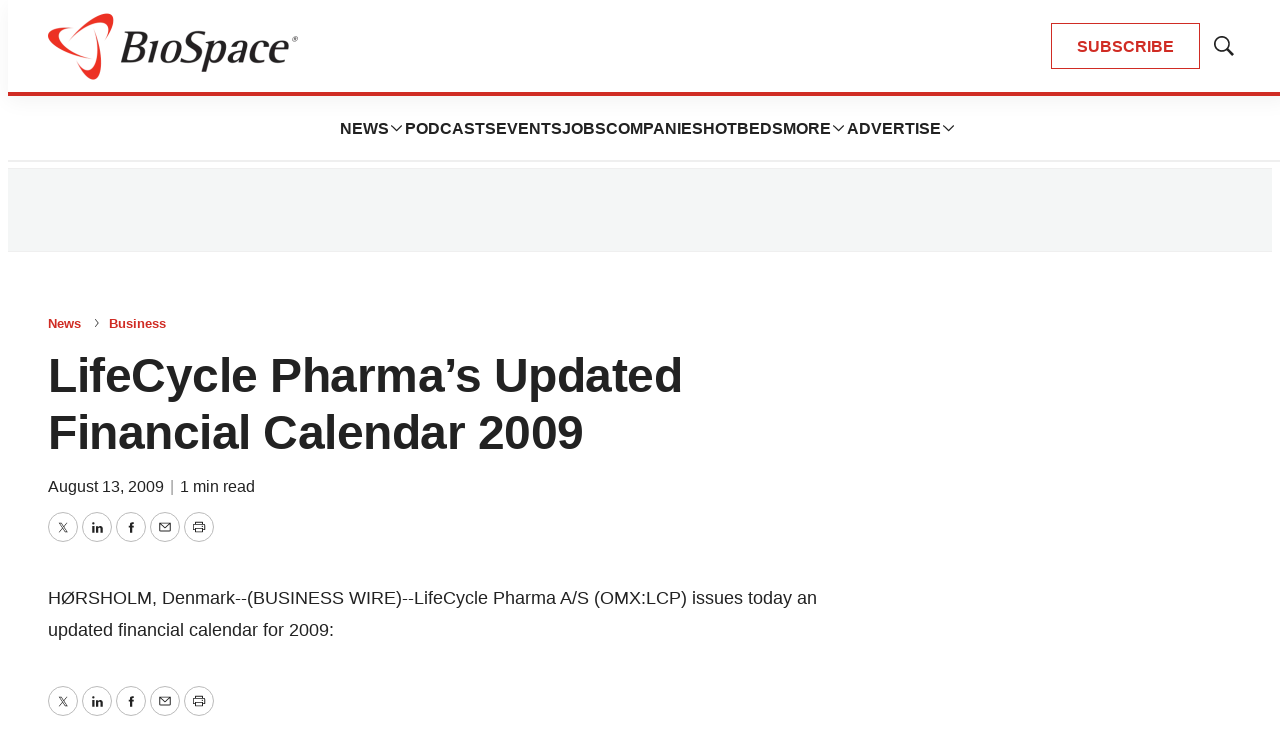

--- FILE ---
content_type: text/html;charset=UTF-8
request_url: https://www.biospace.com/lifecycle-pharma-s-updated-financial-calendar-2009
body_size: 34820
content:

<!DOCTYPE html>
<html class="ArticlePage" lang="en-US"
 data-lead="nested">
    <head>
    <meta charset="UTF-8">

    <meta property="og:title" content="LifeCycle Pharma&#x27;s Updated Financial Calendar 2009">

    <meta property="og:url" content="https://www.biospace.com/lifecycle-pharma-s-updated-financial-calendar-2009">

    
        <meta property="og:image" content="https://static.biospace.com/dims4/default/d32393a/2147483647/strip/true/crop/1120x630+40+0/resize/1440x810!/quality/90/?url=https%3A%2F%2Fk1-prod-biospace.s3.us-east-2.amazonaws.com%2Fbrightspot%2Fcc%2F88%2Fa9fddaf440db946b77e1d45d2e26%2Fbiospace-5.png">
    
        
        <meta property="og:image:url" content="https://static.biospace.com/dims4/default/d32393a/2147483647/strip/true/crop/1120x630+40+0/resize/1440x810!/quality/90/?url=https%3A%2F%2Fk1-prod-biospace.s3.us-east-2.amazonaws.com%2Fbrightspot%2Fcc%2F88%2Fa9fddaf440db946b77e1d45d2e26%2Fbiospace-5.png">
        
        <meta property="og:image:width" content="1440">
        <meta property="og:image:height" content="810">
        <meta property="og:image:type" content="image/png">
        
    


    <meta property="og:site_name" content="BioSpace">



    <meta property="og:type" content="article">

    <meta property="article:published_time" content="2009-08-13T18:05:04">

    <meta property="article:modified_time" content="2009-08-13T18:05:04">

    <meta property="article:section" content="Business">

    <meta property="article:tag" content="Earnings">

    <meta property="article:tag" content="Europe">

    
    <meta name="twitter:card" content="summary_large_image"/>
    
    
    
    
    

    
    
    <meta name="twitter:site" content="@biospace"/>
    
    
    
    <meta name="twitter:title" content="LifeCycle Pharma&#x27;s Updated Financial Calendar 2009"/>
    

    <meta property="fb:app_id" content="2120989681618413">

<link rel="alternate" href="https://www.biospace.com/lifecycle-pharma-s-updated-financial-calendar-2009" hreflang="en-US" /><style type="text/css">:root {
    

    
    
    
    
    --color-border-theme: #EFEFEF;
    

    
    
    
    

    
    

    
    

    --color-footer-bg-theme: #222222;
    --color-footer-text-theme: #ffffff;

    --color-link-text-theme: #222222;
    

    --color-button-bg-theme: #D02C24;
    --color-button-border-theme: #D02C24;
    
    
    
    --color-button-hover-text-theme: #D02C24;
    

    
    
    

    
    
}
</style>
    <style type="text/css">:root {
            --button-border-radius:0;
        }
</style>
    <style type="text/css">:root {
  --font-1: "Arial";
  --font-2: "Times";
}

body {
  --font-1: "Helvetica";
  --font-2: "Merriweather";
  --font-page-titles: var(--font-1);
  --font-list-titles: var(--font-1);
  --font-promo-titles: var(--font-1);
  --font-description: var(--font-1);
  --font-quote: Helvetica;
  --font-rte-body: var(--font-1);
}
</style>

    
        <link data-cssvarsponyfill="true" class="Webpack-css" rel="preload" as="style" onload="this.onload=null;this.rel='stylesheet'" href="https://static.biospace.com/resource/0000018c-e9c4-deef-a1fd-fbfe1e4b0000/styles/default/All.min.abb22f2786e4b02cadbc7145778707aa.gz.css">
        <noscript><link data-cssvarsponyfill="true" class="Webpack-css" rel="stylesheet" href="https://static.biospace.com/resource/0000018c-e9c4-deef-a1fd-fbfe1e4b0000/styles/default/All.min.abb22f2786e4b02cadbc7145778707aa.gz.css"></noscript>
    <meta name="viewport" content="width=device-width, initial-scale=1, minimum-scale=1, maximum-scale=5"><title>LifeCycle Pharma&#x27;s Updated Financial Calendar 2009 - BioSpace</title><link rel="canonical" href="https://www.biospace.com/lifecycle-pharma-s-updated-financial-calendar-2009"><meta name="brightspot.contentId" content="00000190-2853-d373-a19b-6a57c4e6004f"><link rel="apple-touch-icon" sizes="180x180" href="/apple-touch-icon.png">
<link rel="icon" type="image/png" href="/favicon-32x32.png">
<link rel="icon" type="image/png" href="/favicon-16x16.png">
<script type="application/ld+json">{"@context":"http://schema.org","@type":"","@graph":[{"@context":"http://schema.org","@type":"Organization","@id":"https://www.biospace.com/#organization","name":"BioSpace","sameAs":["https://www.facebook.com/biospacecommunity","https://www.linkedin.com/company/biospaceinc/","https://x.com/biospace","https://www.instagram.com/biospacenews/"],"url":"https://www.biospace.com"},{"@context":"http://schema.org","@type":"Website","description":"BioSpace is the digital hub for life science news and jobs. We provide essential insights, opportunities and tools to connect innovative organizations and talented professionals who advance health and quality of life across the globe. ","@id":"https://www.biospace.com/#website","inLanguage":"en-US","name":"BioSpace","publisher":{"@id":"https://www.biospace.com/#organization"},"url":"https://www.biospace.com"},{"@context":"http://schema.org","@type":"WebPage","potentialAction":[{"@context":"http://schema.org","@type":"ReadAction","target":"https://www.biospace.com/lifecycle-pharma-s-updated-financial-calendar-2009"}],"breadcrumb":{"@type":"BreadcrumbList","itemListElement":[{"@context":"http://schema.org","@type":"ListItem","item":"https://www.biospace.com/news","name":"News","position":1},{"@context":"http://schema.org","@type":"ListItem","item":"https://www.biospace.com/business","name":"Business","position":2}]},"@id":"https://www.biospace.com/lifecycle-pharma-s-updated-financial-calendar-2009/#webpage","inLanguage":"en-US","name":"LifeCycle Pharma's Updated Financial Calendar 2009","isPartOf":{"@id":"https://www.biospace.com/#website"},"datePublished":"2009-08-13T18:05:04.000Z","dateModified":"2009-08-13T18:05:04.000Z","url":"https://www.biospace.com/lifecycle-pharma-s-updated-financial-calendar-2009"}]}</script>

    <!-- this will add webcomponent polyfills based on browsers. As of 04/29/21 still needed for IE11 and Safari -->
    <script src="https://static.biospace.com/resource/0000018c-e9c4-deef-a1fd-fbfe1e4b0000/webcomponents-loader/webcomponents-loader.ce44f83d1399e8dd41e607b70e0642c9.gz.js"></script>

    <script>
        /**
            This allows us to load the IE polyfills via feature detection so that they do not load
            needlessly in the browsers that do not need them. It also ensures they are loaded
            non async so that they load before the rest of our JS.
        */
        var head = document.getElementsByTagName('head')[0];
        if (!window.CSS || !window.CSS.supports || !window.CSS.supports('--fake-var', 0)) {
            var script = document.createElement('script');
            script.setAttribute('src', "https://static.biospace.com/resource/0000018c-e9c4-deef-a1fd-fbfe1e4b0000/util/IEPolyfills.min.4e804e24ca7aa61e14b66eca853bb6e7.gz.js");
            script.setAttribute('type', 'text/javascript');
            script.async = false;
            head.appendChild(script);
        }
    </script>
    
        <script src="https://static.biospace.com/resource/0000018c-e9c4-deef-a1fd-fbfe1e4b0000/styles/default/All.min.59b85f29c36f56e195280d0cc1403a29.gz.js" async></script>
    <link rel="preconnect" href="https://connect.facebook.net">
<script>
  window.fbAsyncInit = function() {
      FB.init({
          
              appId : '2120989681618413',
          
          xfbml : true,
          version : 'v2.9'
      });
  };

  (function(d, s, id){
     var js, fjs = d.getElementsByTagName(s)[0];
     if (d.getElementById(id)) {return;}
     js = d.createElement(s); js.id = id;
     js.src = "//connect.facebook.net/en_US/sdk.js";
     fjs.parentNode.insertBefore(js, fjs);
   }(document, 'script', 'facebook-jssdk'));
</script>
<script async="async" src="https://securepubads.g.doubleclick.net/tag/js/gpt.js"></script>

<script type="text/javascript">
    // Google tag setup
    var googletag = googletag || {};
    googletag.cmd = googletag.cmd || [];

    googletag.cmd.push(function () {
        googletag.pubads().enableSingleRequest()
        googletag.pubads().enableAsyncRendering()
        googletag.pubads().disableInitialLoad()
        googletag.enableServices()
    })

    // setup of ad slots
    var dfpAdSlotsObject = {}
    var dfpAdSlots = []
    var staticAdSlots = []
</script>
<script>var script = document.createElement('script');
script.async = true;
script.src = 'https://analytics.ahrefs.com/analytics.js';
script.setAttribute('data-key', 'ijoT0Tuv31/VTArPbpYiGg');
document.getElementsByTagName('head')[0].appendChild(script);</script>
<script>window.dataLayer = window.dataLayer || [];
const pageType = document.documentElement.className || 'Page';

window.dataLayer.push({
    event: 'gtm_data_load',
    page_type: pageType
});</script>
<link rel="preconnect" href="https://fonts.googleapis.com">
    <link rel="preconnect" href="https://fonts.gstatic.com">
    <script>
        var link = document.createElement('link');
        link.setAttribute('href', '//fonts.googleapis.com/css?family=Helvetica:300,400,700|Merriweather:300,400,700&display=swap');
        var relList = link.relList;

        if (relList && relList.supports('preload')) {
            link.setAttribute('as', 'style');
            link.setAttribute('rel', 'preload');
            link.setAttribute('onload', 'this.rel="stylesheet"');
            link.setAttribute('crossorigin', 'anonymous');
        } else {
            link.setAttribute('rel', 'stylesheet');
        }

        head.appendChild(link);
    </script>

    
    
    <!-- Google Tag Manager -->
    <script>(function(w,d,s,l,i){w[l]=w[l]||[];w[l].push({'gtm.start':
                new Date().getTime(),event:'gtm.js'});var f=d.getElementsByTagName(s)[0],
            j=d.createElement(s),dl=l!='dataLayer'?'&l='+l:'';j.async=true;j.src=
            'https://www.googletagmanager.com/gtm.js?id='+i+dl;f.parentNode.insertBefore(j,f);
    })(window,document,'script','dataLayer','GTM-NBF2TMB');</script>
    <!-- End Google Tag Manager -->

</head>


    <body class="Page-body">
        
    <!-- Google Tag Manager (noscript) -->
    <noscript>
        <iframe src="https://www.googletagmanager.com/ns.html?id=GTM-NBF2TMB" height="0" width="0" style="display:none;visibility:hidden">
        </iframe>
    </noscript>
    <!-- End Google Tag Manager (noscript) -->



<svg xmlns="http://www.w3.org/2000/svg" style="display:none" id="iconsMap">
    <symbol id="mono-icon-facebook" viewBox="0 0 16 16">
        <path fill-rule="evenodd" clip-rule="evenodd" d="M8.66667 6.16667H10.5L10.2708 8H8.66667V13.5H6.28906V8H5V6.16667H6.28906V4.9349C6.28906 4.13281 6.48958 3.52648 6.89062 3.11589C7.29167 2.70529 7.96006 2.5 8.89583 2.5H10.5V4.33333H9.52604C9.16319 4.33333 8.92925 4.39062 8.82422 4.50521C8.71918 4.61979 8.66667 4.81076 8.66667 5.07812V6.16667Z" />
    </symbol>
    <symbol id="mono-icon-google" viewBox="0 0 16 16">
        <path fill="currentColor" d="M15.545 6.558a9.42 9.42 0 0 1 .139 1.626c0 2.434-.87 4.492-2.384 5.885h.002C11.978 15.292 10.158 16 8 16A8 8 0 1 1 8 0a7.689 7.689 0 0 1 5.352 2.082l-2.284 2.284A4.347 4.347 0 0 0 8 3.166c-2.087 0-3.86 1.408-4.492 3.304a4.792 4.792 0 0 0 0 3.063h.003c.635 1.893 2.405 3.301 4.492 3.301 1.078 0 2.004-.276 2.722-.764h-.003a3.702 3.702 0 0 0 1.599-2.431H8v-3.08h7.545z"/>
    </symbol>
    <symbol id="mono-icon-instagram" viewBox="0 0 17 17">
        <g>
            <path fill-rule="evenodd"
                d="M8.281 4.207c.727 0 1.4.182 2.022.545a4.055 4.055 0 0 1 1.476 1.477c.364.62.545 1.294.545 2.021 0 .727-.181 1.4-.545 2.021a4.055 4.055 0 0 1-1.476 1.477 3.934 3.934 0 0 1-2.022.545c-.726 0-1.4-.182-2.021-.545a4.055 4.055 0 0 1-1.477-1.477 3.934 3.934 0 0 1-.545-2.021c0-.727.182-1.4.545-2.021A4.055 4.055 0 0 1 6.26 4.752a3.934 3.934 0 0 1 2.021-.545zm0 6.68a2.54 2.54 0 0 0 1.864-.774 2.54 2.54 0 0 0 .773-1.863 2.54 2.54 0 0 0-.773-1.863 2.54 2.54 0 0 0-1.864-.774 2.54 2.54 0 0 0-1.863.774 2.54 2.54 0 0 0-.773 1.863c0 .727.257 1.348.773 1.863a2.54 2.54 0 0 0 1.863.774zM13.45 4.03c-.023.258-.123.48-.299.668a.856.856 0 0 1-.65.281.913.913 0 0 1-.668-.28.913.913 0 0 1-.281-.669c0-.258.094-.48.281-.668a.913.913 0 0 1 .668-.28c.258 0 .48.093.668.28.187.188.281.41.281.668zm2.672.95c.023.656.035 1.746.035 3.269 0 1.523-.017 2.62-.053 3.287-.035.668-.134 1.248-.298 1.74a4.098 4.098 0 0 1-.967 1.53 4.098 4.098 0 0 1-1.53.966c-.492.164-1.072.264-1.74.3-.668.034-1.763.052-3.287.052-1.523 0-2.619-.018-3.287-.053-.668-.035-1.248-.146-1.74-.334a3.747 3.747 0 0 1-1.53-.931 4.098 4.098 0 0 1-.966-1.53c-.164-.492-.264-1.072-.299-1.74C.424 10.87.406 9.773.406 8.25S.424 5.63.46 4.963c.035-.668.135-1.248.299-1.74.21-.586.533-1.096.967-1.53A4.098 4.098 0 0 1 3.254.727c.492-.164 1.072-.264 1.74-.3C5.662.394 6.758.376 8.281.376c1.524 0 2.62.018 3.287.053.668.035 1.248.135 1.74.299a4.098 4.098 0 0 1 2.496 2.496c.165.492.27 1.078.317 1.757zm-1.687 7.91c.14-.399.234-1.032.28-1.899.024-.515.036-1.242.036-2.18V7.689c0-.961-.012-1.688-.035-2.18-.047-.89-.14-1.524-.281-1.899a2.537 2.537 0 0 0-1.512-1.511c-.375-.14-1.008-.235-1.899-.282a51.292 51.292 0 0 0-2.18-.035H7.72c-.938 0-1.664.012-2.18.035-.867.047-1.5.141-1.898.282a2.537 2.537 0 0 0-1.512 1.511c-.14.375-.234 1.008-.281 1.899a51.292 51.292 0 0 0-.036 2.18v1.125c0 .937.012 1.664.036 2.18.047.866.14 1.5.28 1.898.306.726.81 1.23 1.513 1.511.398.141 1.03.235 1.898.282.516.023 1.242.035 2.18.035h1.125c.96 0 1.687-.012 2.18-.035.89-.047 1.523-.141 1.898-.282.726-.304 1.23-.808 1.512-1.511z">
            </path>
        </g>
    </symbol>
    <symbol id="mono-icon-mailto" viewBox="0 0 16 16">
        <path d="M14 3H2C1.86739 3 1.74021 3.05268 1.64645 3.14645C1.55268 3.24021 1.5 3.36739 1.5 3.5V12C1.5 12.2652 1.60536 12.5196 1.79289 12.7071C1.98043 12.8946 2.23478 13 2.5 13H13.5C13.7652 13 14.0196 12.8946 14.2071 12.7071C14.3946 12.5196 14.5 12.2652 14.5 12V3.5C14.5 3.36739 14.4473 3.24021 14.3536 3.14645C14.2598 3.05268 14.1326 3 14 3ZM12.7144 4L8 8.32187L3.28562 4H12.7144ZM13.5 12H2.5V4.63688L7.66187 9.36875C7.75412 9.45343 7.87478 9.50041 8 9.50041C8.12522 9.50041 8.24588 9.45343 8.33813 9.36875L13.5 4.63688V12Z" />
    </symbol>
    <symbol id="mono-icon-print" viewBox="0 0 16 16">
        <path d="M13.4169 4.5H12.5V2.5C12.5 2.36739 12.4473 2.24021 12.3536 2.14645C12.2598 2.05268 12.1326 2 12 2H4C3.86739 2 3.74021 2.05268 3.64645 2.14645C3.55268 2.24021 3.5 2.36739 3.5 2.5V4.5H2.58313C1.71 4.5 1 5.17313 1 6V11C1 11.1326 1.05268 11.2598 1.14645 11.3536C1.24021 11.4473 1.36739 11.5 1.5 11.5H3.5V13.5C3.5 13.6326 3.55268 13.7598 3.64645 13.8536C3.74021 13.9473 3.86739 14 4 14H12C12.1326 14 12.2598 13.9473 12.3536 13.8536C12.4473 13.7598 12.5 13.6326 12.5 13.5V11.5H14.5C14.6326 11.5 14.7598 11.4473 14.8536 11.3536C14.9473 11.2598 15 11.1326 15 11V6C15 5.17313 14.29 4.5 13.4169 4.5ZM4.5 3H11.5V4.5H4.5V3ZM11.5 13H4.5V10H11.5V13ZM14 10.5H12.5V9.5C12.5 9.36739 12.4473 9.24021 12.3536 9.14645C12.2598 9.05268 12.1326 9 12 9H4C3.86739 9 3.74021 9.05268 3.64645 9.14645C3.55268 9.24021 3.5 9.36739 3.5 9.5V10.5H2V6C2 5.72438 2.26188 5.5 2.58313 5.5H13.4169C13.7381 5.5 14 5.72438 14 6V10.5ZM12.5 7.25C12.5 7.39834 12.456 7.54334 12.3736 7.66668C12.2912 7.79001 12.1741 7.88614 12.037 7.94291C11.9 7.99968 11.7492 8.01453 11.6037 7.98559C11.4582 7.95665 11.3246 7.88522 11.2197 7.78033C11.1148 7.67544 11.0434 7.5418 11.0144 7.39632C10.9855 7.25083 11.0003 7.10003 11.0571 6.96299C11.1139 6.82594 11.21 6.70881 11.3333 6.6264C11.4567 6.54399 11.6017 6.5 11.75 6.5C11.9489 6.5 12.1397 6.57902 12.2803 6.71967C12.421 6.86032 12.5 7.05109 12.5 7.25Z" />
    </symbol>
    <symbol id="mono-icon-copylink" viewBox="0 0 16 16">
       <path d="M10.3537 5.64624C10.4002 5.69268 10.4371 5.74782 10.4622 5.80852C10.4874 5.86922 10.5003 5.93429 10.5003 5.99999C10.5003 6.0657 10.4874 6.13076 10.4622 6.19146C10.4371 6.25216 10.4002 6.30731 10.3537 6.35374L6.35368 10.3537C6.30723 10.4002 6.25208 10.437 6.19138 10.4622C6.13069 10.4873 6.06563 10.5003 5.99993 10.5003C5.93424 10.5003 5.86918 10.4873 5.80849 10.4622C5.74779 10.437 5.69264 10.4002 5.64618 10.3537C5.59973 10.3073 5.56288 10.2521 5.53774 10.1914C5.5126 10.1307 5.49966 10.0657 5.49966 9.99999C5.49966 9.9343 5.5126 9.86924 5.53774 9.80855C5.56288 9.74785 5.59973 9.6927 5.64618 9.64624L9.64618 5.64624C9.69262 5.59975 9.74776 5.56288 9.80846 5.53771C9.86916 5.51255 9.93423 5.4996 9.99993 5.4996C10.0656 5.4996 10.1307 5.51255 10.1914 5.53771C10.2521 5.56288 10.3072 5.59975 10.3537 5.64624ZM13.4749 2.52499C13.1499 2.19995 12.7641 1.94211 12.3394 1.7662C11.9147 1.59028 11.4596 1.49974 10.9999 1.49974C10.5403 1.49974 10.0851 1.59028 9.66046 1.7662C9.2358 1.94211 8.84994 2.19995 8.52493 2.52499L6.64618 4.40312C6.55236 4.49694 6.49966 4.62419 6.49966 4.75687C6.49966 4.88955 6.55236 5.0168 6.64618 5.11062C6.74 5.20444 6.86725 5.25715 6.99993 5.25715C7.13262 5.25715 7.25986 5.20444 7.35368 5.11062L9.23243 3.23562C9.70299 2.7754 10.336 2.51932 10.9942 2.52294C11.6524 2.52657 12.2826 2.78961 12.7481 3.25498C13.2135 3.72035 13.4767 4.35051 13.4804 5.00869C13.4842 5.66688 13.2282 6.29998 12.7681 6.77062L10.8887 8.64937C10.7949 8.74311 10.7421 8.87027 10.7421 9.0029C10.742 9.13552 10.7946 9.26274 10.8884 9.35656C10.9821 9.45038 11.1093 9.50312 11.2419 9.50318C11.3745 9.50323 11.5017 9.45061 11.5956 9.35687L13.4749 7.47499C13.8 7.14998 14.0578 6.76413 14.2337 6.33947C14.4096 5.91481 14.5002 5.45965 14.5002 4.99999C14.5002 4.54034 14.4096 4.08518 14.2337 3.66052C14.0578 3.23586 13.8 2.85 13.4749 2.52499ZM8.64618 10.8887L6.76743 12.7675C6.53623 13.0039 6.26043 13.1921 5.95601 13.3211C5.65158 13.4502 5.32457 13.5176 4.99392 13.5194C4.66326 13.5212 4.33553 13.4575 4.0297 13.3317C3.72387 13.206 3.44602 13.0209 3.21223 12.7871C2.97844 12.5532 2.79335 12.2754 2.6677 11.9695C2.54204 11.6636 2.47831 11.3359 2.48019 11.0053C2.48207 10.6746 2.54952 10.3476 2.67865 10.0432C2.80777 9.73879 2.996 9.46303 3.23243 9.23187L5.11056 7.35374C5.20438 7.25992 5.25709 7.13268 5.25709 6.99999C5.25709 6.86731 5.20438 6.74006 5.11056 6.64624C5.01674 6.55242 4.88949 6.49971 4.75681 6.49971C4.62413 6.49971 4.49688 6.55242 4.40306 6.64624L2.52493 8.52499C1.86852 9.1814 1.49976 10.0717 1.49976 11C1.49976 11.9283 1.86852 12.8186 2.52493 13.475C3.18135 14.1314 4.07163 14.5002 4.99993 14.5002C5.92824 14.5002 6.81852 14.1314 7.47493 13.475L9.35368 11.5956C9.44742 11.5018 9.50005 11.3746 9.49999 11.242C9.49993 11.1093 9.44719 10.9822 9.35337 10.8884C9.25955 10.7947 9.13234 10.7421 8.99971 10.7421C8.86709 10.7422 8.73992 10.7949 8.64618 10.8887Z" />
    </symbol>
    <symbol id="mono-icon-download" viewBox="0 0 32 32" fill="none">
        <rect x="0.75" y="0.75" width="30.5" height="30.5" rx="15.25" stroke-width="1.5"/>
        <path d="M11.1463 15.3538C11.0524 15.2599 10.9997 15.1327 10.9997 15C10.9997 14.8673 11.0524 14.7401 11.1463 14.6462C11.2401 14.5524 11.3673 14.4997 11.5 14.4997C11.6327 14.4997 11.7599 14.5524 11.8537 14.6462L15.5 18.2931V10C15.5 9.86739 15.5527 9.74021 15.6464 9.64645C15.7402 9.55268 15.8674 9.5 16 9.5C16.1326 9.5 16.2598 9.55268 16.3536 9.64645C16.4473 9.74021 16.5 9.86739 16.5 10V18.2931L20.1462 14.6462C20.1927 14.5998 20.2479 14.5629 20.3086 14.5378C20.3692 14.5127 20.4343 14.4997 20.5 14.4997C20.5657 14.4997 20.6308 14.5127 20.6914 14.5378C20.7521 14.5629 20.8073 14.5998 20.8538 14.6462C20.9002 14.6927 20.9371 14.7479 20.9622 14.8086C20.9873 14.8692 21.0003 14.9343 21.0003 15C21.0003 15.0657 20.9873 15.1308 20.9622 15.1914C20.9371 15.2521 20.9002 15.3073 20.8538 15.3538L16.3538 19.8538C16.3073 19.9002 16.2522 19.9371 16.1915 19.9623C16.1308 19.9874 16.0657 20.0004 16 20.0004C15.9343 20.0004 15.8692 19.9874 15.8085 19.9623C15.7478 19.9371 15.6927 19.9002 15.6462 19.8538L11.1463 15.3538ZM21.5 21H10.5C10.3674 21 10.2402 21.0527 10.1464 21.1464C10.0527 21.2402 10 21.3674 10 21.5C10 21.6326 10.0527 21.7598 10.1464 21.8536C10.2402 21.9473 10.3674 22 10.5 22H21.5C21.6326 22 21.7598 21.9473 21.8536 21.8536C21.9473 21.7598 22 21.6326 22 21.5C22 21.3674 21.9473 21.2402 21.8536 21.1464C21.7598 21.0527 21.6326 21 21.5 21Z" />
    </symbol>
    <symbol id="mono-icon-linkedin" viewBox="0 0 16 16" xmlns="http://www.w3.org/2000/svg">
        <path fill-rule="evenodd" clip-rule="evenodd" d="M5.14286 13V6.57139H3V13H5.14286ZM4.05327 5.14286C4.36804 5.14286 4.62833 5.03995 4.83414 4.83414C5.03995 4.62833 5.14286 4.38015 5.14286 4.08959C5.14286 3.77482 5.04601 3.51453 4.8523 3.30872C4.65859 3.1029 4.40436 3 4.08959 3C3.77482 3 3.51453 3.1029 3.30872 3.30872C3.1029 3.51453 3 3.77482 3 4.08959C3 4.38015 3.09685 4.62833 3.29056 4.83414C3.48426 5.03995 3.7385 5.14286 4.05327 5.14286ZM13 13V9.32649C13 8.42036 12.7768 7.73466 12.3304 7.26935C11.884 6.80404 11.3036 6.57139 10.5893 6.57139C9.82401 6.57139 9.18626 6.91424 8.67605 7.59996V6.71833H6.57146V13H8.67605V9.4367C8.67605 9.1918 8.70156 9.02037 8.75258 8.92241C8.95666 8.43261 9.3138 8.18772 9.82401 8.18772C10.5383 8.18772 10.8954 8.64077 10.8954 9.5469V13H13Z" />
    </symbol>
    <symbol id="download" xmlns="http://www.w3.org/2000/svg" width="24" height="24" viewBox="0 0 24 24">
        <g fill="none" fill-rule="evenodd">
            <g>
                <g>
                    <g>
                        <path d="M0 0H24V24H0z"
                            transform="translate(-802.000000, -1914.000000) translate(0.000000, 1756.000000) translate(802.000000, 158.000000)" />
                        <path fill="currentColor" fill-rule="nonzero"
                            d="M12 2C6.49 2 2 6.49 2 12s4.49 10 10 10 10-4.49 10-10S17.51 2 12 2zm-1 8V6h2v4h3l-4 4-4-4h3zm6 7H7v-2h10v2z"
                            transform="translate(-802.000000, -1914.000000) translate(0.000000, 1756.000000) translate(802.000000, 158.000000)" />
                    </g>
                </g>
            </g>
        </g>
    </symbol>
    <symbol id="mono-icon-pinterest" viewBox="0 0 10 10">
       <path d="M7.91041 1.02475C7.22206 0.363947 6.26946 0 5.22811 0C3.6374 0 2.65904 0.652053 2.11841 1.19903C1.45212 1.87311 1.07007 2.76817 1.07007 3.65474C1.07007 4.76789 1.53568 5.62227 2.31539 5.94012C2.36773 5.96157 2.42041 5.97237 2.47205 5.97237C2.63654 5.97237 2.76687 5.86473 2.81203 5.69209C2.83836 5.59305 2.89933 5.34869 2.92586 5.24262C2.98261 5.03314 2.93676 4.93238 2.81297 4.7865C2.58746 4.51967 2.48244 4.20414 2.48244 3.79349C2.48244 2.57374 3.39068 1.27741 5.07403 1.27741C6.4097 1.27741 7.23939 2.03655 7.23939 3.25855C7.23939 4.02968 7.07329 4.74383 6.77159 5.26951C6.56194 5.63479 6.19329 6.0702 5.62735 6.0702C5.38262 6.0702 5.16278 5.96967 5.02407 5.7944C4.89303 5.62871 4.84983 5.41469 4.90254 5.19162C4.96208 4.93959 5.04327 4.6767 5.12184 4.42256C5.26514 3.95837 5.40061 3.51996 5.40061 3.17017C5.40061 2.57188 5.0328 2.16987 4.48543 2.16987C3.78981 2.16987 3.24482 2.8764 3.24482 3.77835C3.24482 4.2207 3.36238 4.55156 3.4156 4.67859C3.32797 5.04988 2.80715 7.25731 2.70836 7.67357C2.65123 7.91655 2.30712 9.83578 2.87668 9.98881C3.5166 10.1607 4.08861 8.29156 4.14684 8.08034C4.19403 7.90857 4.35912 7.25901 4.4603 6.85973C4.76922 7.15729 5.26663 7.35847 5.75061 7.35847C6.66302 7.35847 7.48357 6.94788 8.06113 6.20243C8.62127 5.47938 8.92977 4.4716 8.92977 3.36488C8.92973 2.49968 8.55816 1.64671 7.91041 1.02475Z" />
    </symbol>
    <symbol id="icon-fullscreen" xmlns="http://www.w3.org/2000/svg" fill="white" viewBox="0 0 1024 1024">
        <path
            d="M290 236.4l43.9-43.9a8.01 8.01 0 0 0-4.7-13.6L169 160c-5.1-.6-9.5 3.7-8.9 8.9L179 329.1c.8 6.6 8.9 9.4 13.6 4.7l43.7-43.7L370 423.7c3.1 3.1 8.2 3.1 11.3 0l42.4-42.3c3.1-3.1 3.1-8.2 0-11.3L290 236.4zm352.7 187.3c3.1 3.1 8.2 3.1 11.3 0l133.7-133.6 43.7 43.7a8.01 8.01 0 0 0 13.6-4.7L863.9 169c.6-5.1-3.7-9.5-8.9-8.9L694.8 179c-6.6.8-9.4 8.9-4.7 13.6l43.9 43.9L600.3 370a8.03 8.03 0 0 0 0 11.3l42.4 42.4zM845 694.9c-.8-6.6-8.9-9.4-13.6-4.7l-43.7 43.7L654 600.3a8.03 8.03 0 0 0-11.3 0l-42.4 42.3a8.03 8.03 0 0 0 0 11.3L734 787.6l-43.9 43.9a8.01 8.01 0 0 0 4.7 13.6L855 864c5.1.6 9.5-3.7 8.9-8.9L845 694.9zm-463.7-94.6a8.03 8.03 0 0 0-11.3 0L236.3 733.9l-43.7-43.7a8.01 8.01 0 0 0-13.6 4.7L160.1 855c-.6 5.1 3.7 9.5 8.9 8.9L329.2 845c6.6-.8 9.4-8.9 4.7-13.6L290 787.6 423.7 654c3.1-3.1 3.1-8.2 0-11.3l-42.4-42.4z" />
    </symbol>
    <symbol id="mono-icon-tumblr" viewBox="0 0 512 512">
        <g>
            <path d="M321.2,396.3c-11.8,0-22.4-2.8-31.5-8.3c-6.9-4.1-11.5-9.6-14-16.4c-2.6-6.9-3.6-22.3-3.6-46.4V224h96v-64h-96V48h-61.9
                c-2.7,21.5-7.5,44.7-14.5,58.6c-7,13.9-14,25.8-25.6,35.7c-11.6,9.9-25.6,17.9-41.9,23.3V224h48v140.4c0,19,2,33.5,5.9,43.5
                c4,10,11.1,19.5,21.4,28.4c10.3,8.9,22.8,15.7,37.3,20.5c14.6,4.8,31.4,7.2,50.4,7.2c16.7,0,30.3-1.7,44.7-5.1
                c14.4-3.4,30.5-9.3,48.2-17.6v-65.6C363.2,389.4,342.3,396.3,321.2,396.3z"></path>
        </g>
    </symbol>
    <symbol id="mono-icon-twitter" viewBox="0 0 16 16">
        <path d="M8.65379 7.23432L12.1904 3H11.3523L8.2815 6.6766L5.82885 3H3L6.70889 8.55967L3 13H3.83811L7.08097 9.11739L9.67115 13H12.5L8.65379 7.23432ZM7.50589 8.60865L7.1301 8.05503L4.14009 3.64984H5.42737L7.84034 7.20497L8.21613 7.75859L11.3527 12.3797H10.0654L7.50589 8.60865Z" />
    </symbol>
    <symbol id="mono-icon-youtube" viewBox="0 0 512 512">
        <g>
            <path fill-rule="evenodd" d="M508.6,148.8c0-45-33.1-81.2-74-81.2C379.2,65,322.7,64,265,64c-3,0-6,0-9,0s-6,0-9,0c-57.6,0-114.2,1-169.6,3.6
                c-40.8,0-73.9,36.4-73.9,81.4C1,184.6-0.1,220.2,0,255.8C-0.1,291.4,1,327,3.4,362.7c0,45,33.1,81.5,73.9,81.5
                c58.2,2.7,117.9,3.9,178.6,3.8c60.8,0.2,120.3-1,178.6-3.8c40.9,0,74-36.5,74-81.5c2.4-35.7,3.5-71.3,3.4-107
                C512.1,220.1,511,184.5,508.6,148.8z M207,353.9V157.4l145,98.2L207,353.9z"></path>
        </g>
    </symbol>
    <symbol id="mono-icon-tiktok" viewBox="0 0 512 512">
        <path
            d="M412.19,118.66a109.27,109.27,0,0,1-9.45-5.5,132.87,132.87,0,0,1-24.27-20.62c-18.1-20.71-24.86-41.72-27.35-56.43h.1C349.14,23.9,350,16,350.13,16H267.69V334.78c0,4.28,0,8.51-.18,12.69,0,.52-.05,1-.08,1.56,0,.23,0,.47-.05.71,0,.06,0,.12,0,.18a70,70,0,0,1-35.22,55.56,68.8,68.8,0,0,1-34.11,9c-38.41,0-69.54-31.32-69.54-70s31.13-70,69.54-70a68.9,68.9,0,0,1,21.41,3.39l.1-83.94a153.14,153.14,0,0,0-118,34.52,161.79,161.79,0,0,0-35.3,43.53c-3.48,6-16.61,30.11-18.2,69.24-1,22.21,5.67,45.22,8.85,54.73v.2c2,5.6,9.75,24.71,22.38,40.82A167.53,167.53,0,0,0,115,470.66v-.2l.2.2C155.11,497.78,199.36,496,199.36,496c7.66-.31,33.32,0,62.46-13.81,32.32-15.31,50.72-38.12,50.72-38.12a158.46,158.46,0,0,0,27.64-45.93c7.46-19.61,9.95-43.13,9.95-52.53V176.49c1,.6,14.32,9.41,14.32,9.41s19.19,12.3,49.13,20.31c21.48,5.7,50.42,6.9,50.42,6.9V131.27C453.86,132.37,433.27,129.17,412.19,118.66Z">
        </path>
    </symbol>
    <symbol id="icon-magnify" viewBox="0 0 30 30" xmlns="http://www.w3.org/2000/svg">
        <path
            d="M21.876 18.281l-.314.548L30 27.343 27.343 30l-8.437-8.516-.546.392c-2.083 1.3-4.245 1.951-6.486 1.951-3.28 0-6.08-1.171-8.398-3.515C1.16 17.968 0 15.156 0 11.874c0-3.28 1.159-6.08 3.476-8.398C5.794 1.16 8.595 0 11.876 0c3.282 0 6.079 1.159 8.398 3.476 2.318 2.318 3.477 5.119 3.477 8.4a11.786 11.786 0 0 1-1.875 6.405zm-3.36-13.046c-1.823-1.824-4.037-2.736-6.642-2.736-2.604 0-4.818.912-6.639 2.736-1.824 1.822-2.736 4.035-2.736 6.64 0 2.606.912 4.818 2.736 6.64 1.822 1.823 4.035 2.734 6.64 2.734 2.606 0 4.818-.91 6.64-2.733 1.876-1.875 2.813-4.088 2.813-6.642 0-2.55-.937-4.764-2.812-6.639z"
            fill-rule="evenodd" />
    </symbol>
    <symbol id="icon-chevron-right" viewBox="0 0 24 24">
        <path fill="currentColor"
            d="M9.62,5.29a.91.91,0,0,0-1.34,0A1,1,0,0,0,8.2,6.61l.08.1,5,5.29-5,5.29a1,1,0,0,0-.08,1.32l.08.1a.91.91,0,0,0,1.25.08l.09-.08L16,12Z" />
    </symbol>
    <symbol id="icon-chevron-down" viewBox="0 0 24 24">
        <path fill="currentColor" d="M5.29,9.62a.91.91,0,0,1,0-1.34A1,1,0,0,1,6.61,8.2l.1.08,5.29,5,5.29-5a1,1,0,0,1,1.32-.08l.1.08a.91.91,0,0,1,.08,1.25l-.08.09L12,16Z"/>
    </symbol>
    <symbol id="icon-chevron-left" viewBox="0 0 24 24">
        <path fill="currentColor"
            d="M14.38,5.29a.91.91,0,0,1,1.34,0,1,1,0,0,1,.08,1.32l-.08.1-5,5.29,5,5.29a1,1,0,0,1,.08,1.32l-.08.1a.91.91,0,0,1-1.25.08l-.09-.08L8,12Z" />
    </symbol>
    <symbol id="burger-menu" viewBox="0 0 14 10">
        <g>
            <path fill-rule="evenodd" d="M0 5.5v-1h14v1H0zM0 1V0h14v1H0zm0 9V9h14v1H0z"></path>
        </g>
    </symbol>
    <symbol id="close-x" viewBox="0 0 14 14" xmlns="http://www.w3.org/2000/svg">
        <g>
            <path fill-rule="nonzero"
                d="M6.336 7L0 .664.664 0 7 6.336 13.336 0 14 .664 7.664 7 14 13.336l-.664.664L7 7.664.664 14 0 13.336 6.336 7z">
            </path>
        </g>
    </symbol>
    <symbol id="share-more-arrow" viewBox="0 0 512 512" style="enable-background:new 0 0 512 512;">
        <g>
            <g>
                <path
                    d="M512,241.7L273.643,3.343v156.152c-71.41,3.744-138.015,33.337-188.958,84.28C30.075,298.384,0,370.991,0,448.222v60.436
                    l29.069-52.985c45.354-82.671,132.173-134.027,226.573-134.027c5.986,0,12.004,0.212,18.001,0.632v157.779L512,241.7z
                    M255.642,290.666c-84.543,0-163.661,36.792-217.939,98.885c26.634-114.177,129.256-199.483,251.429-199.483h15.489V78.131
                    l163.568,163.568L304.621,405.267V294.531l-13.585-1.683C279.347,291.401,267.439,290.666,255.642,290.666z">
                </path>
            </g>
        </g>
    </symbol>
    <symbol id="chevron" viewBox="0 0 100 100">
        <g>
            <path
                d="M22.4566257,37.2056786 L-21.4456527,71.9511488 C-22.9248661,72.9681457 -24.9073712,72.5311671 -25.8758148,70.9765924 L-26.9788683,69.2027424 C-27.9450684,67.6481676 -27.5292733,65.5646602 -26.0500598,64.5484493 L20.154796,28.2208967 C21.5532435,27.2597011 23.3600078,27.2597011 24.759951,28.2208967 L71.0500598,64.4659264 C72.5292733,65.4829232 72.9450684,67.5672166 71.9788683,69.1217913 L70.8750669,70.8956413 C69.9073712,72.4502161 67.9241183,72.8848368 66.4449048,71.8694118 L22.4566257,37.2056786 Z"
                id="Transparent-Chevron"
                transform="translate(22.500000, 50.000000) rotate(90.000000) translate(-22.500000, -50.000000) "></path>
        </g>
    </symbol>
    <symbol id="chevron-down" viewBox="0 0 10 6" xmlns="http://www.w3.org/2000/svg">
        <path
            d="M5.108 4.088L.965.158a.587.587 0 0 0-.8 0 .518.518 0 0 0 0 .758L5.13 5.625 9.845.905a.517.517 0 0 0-.021-.758.588.588 0 0 0-.8.02l-3.916 3.92z"
            fill-rule="evenodd" />
    </symbol>
    <symbol id="chevron-up" viewBox="0 0 284.929 284.929" xmlns="http://www.w3.org/2000/svg">
        <path
            d="M282.082 195.285L149.028 62.24c-1.901-1.903-4.088-2.856-6.562-2.856s-4.665.953-6.567 2.856L2.856 195.285C.95 197.191 0 199.378 0 201.853c0 2.474.953 4.664 2.856 6.566l14.272 14.271c1.903 1.903 4.093 2.854 6.567 2.854s4.664-.951 6.567-2.854l112.204-112.202 112.208 112.209c1.902 1.903 4.093 2.848 6.563 2.848 2.478 0 4.668-.951 6.57-2.848l14.274-14.277c1.902-1.902 2.847-4.093 2.847-6.566.001-2.476-.944-4.666-2.846-6.569z" />
    </symbol>
    <symbol id="icon-activity" viewBox="0 0 20 20">
        <g fill="currentColor" fill-rule="evenodd">
            <path d="M4 4h16v2H4zM0 4h2v2H0zM4 9h14v2H4zM0 9h2v2H0zM4 14h10v2H4zM0 14h2v2H0z"/>
        </g>
    </symbol>
    <symbol id="icon-arrow-down" viewBox="0 0 10 6" xmlns="http://www.w3.org/2000/svg">
        <path
            d="M5.108 4.088L.965.158a.587.587 0 0 0-.8 0 .518.518 0 0 0 0 .758L5.13 5.625 9.845.905a.517.517 0 0 0-.021-.758.588.588 0 0 0-.8.02l-3.916 3.92z"
            fill="inherit" fill-rule="evenodd" />
    </symbol>
    <symbol id="icon-arrow-right" viewBox="0 0 15 11">
        <path
            d="m9.91.876.088.067 4.5 4 .014.013.044.045-.058-.058a.757.757 0 0 1 .192.266c.039.09.06.19.06.295l-.006.095a.748.748 0 0 1-.169.386l-.019.022a.755.755 0 0 1-.044.045l-.014.012-4.5 4a.75.75 0 0 1-1.074-1.04l.078-.08 3.023-2.69H1A.75.75 0 0 1 .898 4.76L1 4.754h11.026l-3.024-2.69a.75.75 0 0 1-.13-.97l.067-.088a.75.75 0 0 1 .971-.13z"
            fill-rule="nonzero" />
    </symbol>
    <symbol id="icon-star" viewBox="0 0 24 24">
        <g fill="none" fill-rule="evenodd">
            <path d="M0 0L24 0 24 24 0 24z"/>
            <path d="M0 0L24 0 24 24 0 24z"/>
            <path fill="currentColor" d="M12 18.324L19.416 22.8 17.448 14.364 24 8.688 15.372 7.956 12 0 8.628 7.956 0 8.688 6.552 14.364 4.584 22.8z"/>
        </g>
    </symbol>
    <symbol id="icon-wand" viewBox="0 0 24 24">
        <g fill="none" fill-rule="evenodd">
            <path d="M0.003 0L24.003 0 24.003 24 0.003 24z"/>
            <path fill="currentColor" d="M24 0l-2.857 1.6L18.286 0l1.6 2.857-1.6 2.857 2.857-1.6L24 5.714l-1.6-2.857L24 0zm-8.719 6.045c-.446-.446-1.166-.446-1.611 0L.334 19.381c-.445.445-.445 1.165 0 1.61l2.674 2.675c.446.445 1.166.445 1.611 0l13.325-13.324c.445-.446.445-1.166 0-1.612L15.28 6.045zm-1.177 6.274l-2.423-2.423 2.789-2.788 2.422 2.422-2.788 2.789z"/>
        </g>
    </symbol>
    <symbol id="icon-note" viewBox="0 0 24 24">
        <g fill="none" fill-rule="evenodd">
            <path fill="currentColor" d="M24.333 3H5.653C4.187 3 3 4.2 3 5.667l.013 18.666C3.013 25.8 4.2 27 5.667 27H19l8-8V5.667C27 4.2 25.8 3 24.333 3zm-16 6.667h13.334v2.666H8.333V9.667zm6.667 8H8.333V15H15v2.667zM17.667 25v-7.333H25L17.667 25z" />
        </g>
    </symbol>
    <symbol id="icon-warning" viewBox="0 0 24 24">
        <g fill="none" fill-rule="evenodd">
            <path d="M0 0L24 0 24 24 0 24z"/>
            <path fill="currentColor" d="M0 22.727h24L12 2 0 22.727zm13.09-3.272h-2.18v-2.182h2.18v2.182zm0-4.364h-2.18v-4.364h2.18v4.364z"/>
        </g>
    </symbol>
    <symbol id="play-arrow" viewBox="0 0 30 30">
        <g fill-rule="evenodd">
            <path d="M9 9l12 6-12 6z"></path>
        </g>
    </symbol>
    <symbol id="play-icon" viewBox="0 0 50 50" xmlns="http://www.w3.org/2000/svg">
        <g stroke="none" stroke-width="1" fill="none" fill-rule="nonzero">
            <circle fill="currentColor" cx="25" cy="25" r="24" />
            <polygon fill="#FFFFFF" points="18 36.25 18 13.75 33 25" />
        </g>
    </symbol>
    <symbol id="player-play" viewBox="0 0 40 40">
        <path fill="currentColor"
            d="M17.6 27.8l9.34-7c.54-.4.54-1.2 0-1.6l-9.34-7c-.66-.5-1.6-.02-1.6.8v14c0 .82.94 1.3 1.6.8zM20 0C8.96 0 0 8.96 0 20s8.96 20 20 20 20-8.96 20-20S31.04 0 20 0zm0 38c-9.922 0-18-8.078-18-18S10.078 2 20 2s18 8.078 18 18-8.078 18-18 18z" />
    </symbol>
    <symbol id="player-pause" viewBox="0 0 40 40">
        <path fill="currentColor"
            d="M20 0C8.96 0 0 8.96 0 20s8.96 20 20 20 20-8.96 20-20S31.04 0 20 0zm0 38c-9.922 0-18-8.078-18-18S10.078 2 20 2s18 8.078 18 18-8.078 18-18 18zm-4-26c.552 0 1 .448 1 1v14c0 .552-.448 1-1 1s-1-.448-1-1V13c0-.552.448-1 1-1zm8 0c.552 0 1 .448 1 1v14c0 .552-.448 1-1 1s-1-.448-1-1V13c0-.552.448-1 1-1z" />
    </symbol>
    <symbol id="grid" viewBox="0 0 32 32">
        <g>
            <path
                d="M6.4,5.7 C6.4,6.166669 6.166669,6.4 5.7,6.4 L0.7,6.4 C0.233331,6.4 0,6.166669 0,5.7 L0,0.7 C0,0.233331 0.233331,0 0.7,0 L5.7,0 C6.166669,0 6.4,0.233331 6.4,0.7 L6.4,5.7 Z M19.2,5.7 C19.2,6.166669 18.966669,6.4 18.5,6.4 L13.5,6.4 C13.033331,6.4 12.8,6.166669 12.8,5.7 L12.8,0.7 C12.8,0.233331 13.033331,0 13.5,0 L18.5,0 C18.966669,0 19.2,0.233331 19.2,0.7 L19.2,5.7 Z M32,5.7 C32,6.166669 31.766669,6.4 31.3,6.4 L26.3,6.4 C25.833331,6.4 25.6,6.166669 25.6,5.7 L25.6,0.7 C25.6,0.233331 25.833331,0 26.3,0 L31.3,0 C31.766669,0 32,0.233331 32,0.7 L32,5.7 Z M6.4,18.5 C6.4,18.966669 6.166669,19.2 5.7,19.2 L0.7,19.2 C0.233331,19.2 0,18.966669 0,18.5 L0,13.5 C0,13.033331 0.233331,12.8 0.7,12.8 L5.7,12.8 C6.166669,12.8 6.4,13.033331 6.4,13.5 L6.4,18.5 Z M19.2,18.5 C19.2,18.966669 18.966669,19.2 18.5,19.2 L13.5,19.2 C13.033331,19.2 12.8,18.966669 12.8,18.5 L12.8,13.5 C12.8,13.033331 13.033331,12.8 13.5,12.8 L18.5,12.8 C18.966669,12.8 19.2,13.033331 19.2,13.5 L19.2,18.5 Z M32,18.5 C32,18.966669 31.766669,19.2 31.3,19.2 L26.3,19.2 C25.833331,19.2 25.6,18.966669 25.6,18.5 L25.6,13.5 C25.6,13.033331 25.833331,12.8 26.3,12.8 L31.3,12.8 C31.766669,12.8 32,13.033331 32,13.5 L32,18.5 Z M6.4,31.3 C6.4,31.766669 6.166669,32 5.7,32 L0.7,32 C0.233331,32 0,31.766669 0,31.3 L0,26.3 C0,25.833331 0.233331,25.6 0.7,25.6 L5.7,25.6 C6.166669,25.6 6.4,25.833331 6.4,26.3 L6.4,31.3 Z M19.2,31.3 C19.2,31.766669 18.966669,32 18.5,32 L13.5,32 C13.033331,32 12.8,31.766669 12.8,31.3 L12.8,26.3 C12.8,25.833331 13.033331,25.6 13.5,25.6 L18.5,25.6 C18.966669,25.6 19.2,25.833331 19.2,26.3 L19.2,31.3 Z M32,31.3 C32,31.766669 31.766669,32 31.3,32 L26.3,32 C25.833331,32 25.6,31.766669 25.6,31.3 L25.6,26.3 C25.6,25.833331 25.833331,25.6 26.3,25.6 L31.3,25.6 C31.766669,25.6 32,25.833331 32,26.3 L32,31.3 Z"
                id=""></path>
        </g>
    </symbol>
    <symbol id="filter" viewBox="0 0 16 12">
        <path d="M0 2V0h16v2H0zm2.4 5V5h11.2v2H2.4zm2.4 5v-2h6.4v2H4.8z"></path>
    </symbol>
    <symbol id="icon-filter" viewBox="0 0 512 512">
        <path fill="currentColor"
            d="M487.976 0H24.028C2.71 0-8.047 25.866 7.058 40.971L192 225.941V432c0 7.831 3.821 15.17 10.237 19.662l80 55.98C298.02 518.69 320 507.493 320 487.98V225.941l184.947-184.97C520.021 25.896 509.338 0 487.976 0z">
        </path>
    </symbol>
    <symbol id="icon-radio-on" viewBox="0 0 24 24">
        <path fill="currentColor" fill-rule="nonzero"
            d="M12 7c-2.76 0-5 2.24-5 5s2.24 5 5 5 5-2.24 5-5-2.24-5-5-5zm0-5C6.48 2 2 6.48 2 12s4.48 10 10 10 10-4.48 10-10S17.52 2 12 2zm0 18c-4.42 0-8-3.58-8-8s3.58-8 8-8 8 3.58 8 8-3.58 8-8 8z" />
    </symbol>
    <symbol id="icon-radio-off" viewBox="0 0 24 24">
        <path fill="currentColor" fill-rule="nonzero"
            d="M12 2C6.48 2 2 6.48 2 12s4.48 10 10 10 10-4.48 10-10S17.52 2 12 2zm0 18c-4.42 0-8-3.58-8-8s3.58-8 8-8 8 3.58 8 8-3.58 8-8 8z" />
    </symbol>
    <symbol id="icon-pause" viewBox="0 0 13 16">
        <rect width="4.636" height="16" rx="2.318" />
        <rect width="4.636" height="16" x="7.727" rx="2.318" />
    </symbol>
    <symbol id="icon-plus" viewBox="0 0 14 14" height="14px" width="14px">
        <path
            d="M13, 6H8V1A1, 1, 0, 0, 0, 6, 1V6H1A1, 1, 0, 0, 0, 1, 8H6v5a1, 1, 0, 0, 0, 2, 0V8h5a1, 1, 0, 0, 0, 0-2Z" />
    </symbol>
    <symbol id="icon-minus" viewBox="0 0 14 14" height="14px" width="14px">
        <path d="M13, 8H1A1, 1, 0, 0, 1, 1, 6H13a1, 1, 0, 0, 1, 0, 2Z" />
    </symbol>
    <symbol id="amazon-alexa" fill="none" viewBox="0 0 14 14">
        <path clip-rule="evenodd"
            d="m52.4998 105c-28.9946 0-52.4998-23.5055-52.4998-52.5003 0-26.6214 19.8151-48.61142 45.5003-52.03433v10.57883c0 2.9832-1.8814 5.6636-4.7091 6.6127-14.8197 4.9787-25.4216 19.1433-25.0311 35.7287.4754 20.1911 16.923 36.0663 37.1187 35.8628 20.122-.2035 36.3714-16.5785 36.3714-36.7487 0-.4597-.0113-.9172-.0283-1.3721-.004-.102-.0072-.2048-.0113-.307-.0194-.4228-.0452-.8446-.0784-1.2639-.0097-.1335-.0234-.2666-.0355-.3998-.0259-.2928-.0558-.5837-.0889-.8739-.0372-.3297-.08-.6576-.1261-.9838-.0202-.1492-.0404-.2988-.063-.4467-4.4995-29.6389-43.1025-46.296896-43.3144-46.388077 2.2893-.304462 4.6239-.464423 6.9955-.464423 28.9951 0 52.5002 23.5048 52.5002 52.4997 0 28.9948-23.5051 52.5003-52.5002 52.5003z"
            fill="#5fcaf4" fill-rule="evenodd" transform="matrix(.133333 0 0 -.133333 0 14)" />
    </symbol>
    <symbol id="apple" viewBox="0 0 511.86 511.86">
        <rect fill="#822cbe" width="511.86" height="511.86" rx="113.87" />
        <path fill="#ffffff"
            d="M240.44,448.26c-15.27-5.46-18.54-12.88-24.81-56.38-7.28-50.55-8.87-81.84-4.65-91.75,5.59-13.14,20.78-20.6,42-20.68,21.07-.09,36.39,7.44,42,20.68,4.24,9.89,2.65,41.2-4.64,91.75-4.95,35.32-7.67,44.25-14.5,50.25-9.38,8.31-22.69,10.61-35.32,6.14Zm-65.22-51.87c-52.73-25.94-86.51-69.82-98.79-128.2-3.07-15.07-3.59-51-.69-64.84,7.68-37.11,22.36-66.13,46.75-91.79,35.15-37.06,80.37-56.65,130.7-56.65,49.82,0,94.86,19.23,129.16,55.18,26.1,27.13,40.77,55.84,48.28,93.67,2.56,12.59,2.56,46.92.17,61.08a181.4,181.4,0,0,1-69.1,113c-13,9.79-44.7,26.89-49.82,26.89-1.88,0-2.05-1.94-1.19-9.81,1.53-12.63,3.07-15.25,10.23-18.26,11.44-4.77,30.89-18.63,42.83-30.61a163,163,0,0,0,42.82-75.41c4.44-17.57,3.93-56.64-1-74.73C390,138.36,343.1,93.66,285.61,81.72c-16.73-3.42-47.1-3.42-64,0-58.18,11.94-106.29,58.86-121,117.89-3.92,16-3.92,55.11,0,71.15,9.73,39.07,35,74.9,68.08,96.23a147.45,147.45,0,0,0,17.58,10.07c7.16,3.07,8.7,5.63,10.06,18.25.85,7.68.68,9.9-1.19,9.9-1.2,0-9.9-3.75-19.11-8.19ZM175.9,327c-17.75-14.16-33.44-39.28-39.93-63.91-3.92-14.88-3.92-43.17.17-58,10.75-40.06,40.27-71.12,81.22-85.71,14-4.94,45-6,62.27-2.25C339,130.33,381.15,189.79,373,248.77c-3.24,23.77-11.43,43.29-25.93,61.42-7.17,9.16-24.57,24.54-27.64,24.54-.51,0-1-5.8-1-12.87V309l8.88-10.58c33.44-40.06,31.05-96-5.46-132.74-14.16-14.29-30.54-22.69-51.7-26.56-13.65-2.53-16.55-2.53-30.88-.17-21.76,3.55-38.61,12-53.58,26.78C148.94,202,146.55,258.29,180,298.38L188.8,309v13c0,7.17-.57,13-1.27,13s-5.63-3.41-10.92-7.68Zm59.2-69.66c-15.18-7.07-23.37-20.39-23.54-37.76,0-15.61,8.7-29.23,23.71-37.2,9.56-5,26.45-5,36,0a46.34,46.34,0,0,1,22.18,26.85c9.9,33.65-25.76,63.13-58,48.07Z"
            transform="translate(-0.14 -0.14)" />
        <circle fill="#ffffff" cx="255.74" cy="221.24" r="42.55" />
        <path fill="#ffffff"
            d="M260,280.42a83.61,83.61,0,0,1,14.25,2.9,51.55,51.55,0,0,1,14.26,7.13c3.76,2.73,6.49,5.56,8.19,9s2.56,7.54,3.07,14.25c.34,6.72.34,16-1.19,33.44s-4.61,42.79-7,59.08-4.09,23.55-6.31,28.84a25.82,25.82,0,0,1-18.94,16.55,41,41,0,0,1-9.89.85,42.41,42.41,0,0,1-9.9-.85c-3.92-.86-9-2.39-12.8-5.46-3.92-3.07-6.48-7.51-8.53-13.31s-3.58-12.8-5.63-26.79-4.78-34.8-6.48-50.67-2.39-26.79-2.53-34.13.17-11,1-14.5a28.93,28.93,0,0,1,4.09-9.38,31.14,31.14,0,0,1,6.83-7,27.87,27.87,0,0,1,8-4.3A60.8,60.8,0,0,1,241.35,283c4.43-.85,9.55-1.7,12.18-2.05a13.34,13.34,0,0,1,5.56,0Z"
            transform="translate(-0.14 -0.14)" />
    </symbol>
    <symbol id="google" fill="none" viewBox="0 0 14 14">
        <path d="m0 0v2.12148.84795 2.12148h1.75v-2.12148-.84795-2.12148z" fill="#fab908"
            transform="translate(6.125 4.45453)" />
        <path
            d="m.875 1.75c.48325 0 .875-.39175.875-.875 0-.483249-.39175-.875-.875-.875-.483249 0-.875.391751-.875.875 0 .48325.391751.875.875.875z"
            fill="#0066d9" transform="translate(0 5.64764)" />
        <path
            d="m.875 1.75c.48325 0 .875-.39175.875-.875 0-.483249-.39175-.875-.875-.875-.483249 0-.875.391751-.875.875 0 .48325.391751.875.875.875z"
            fill="#0066d9" transform="translate(0 6.60236)" />
        <path d="m1.75 0h-1.75v.954546h1.75z" fill="#0066d9" transform="translate(0 6.52264)" />
        <path
            d="m.875 1.75c.48325 0 .875-.39175.875-.875 0-.483249-.39175-.875-.875-.875-.483249 0-.875.391751-.875.875 0 .48325.391751.875.875.875z"
            fill="#4285f4" transform="translate(12.25 6.60236)" />
        <path
            d="m.875 1.75c.48325 0 .875-.39175.875-.875 0-.483249-.39175-.875-.875-.875-.483249 0-.875.391751-.875.875 0 .48325.391751.875.875.875z"
            fill="#4285f4" transform="translate(12.25 5.64764)" />
        <path d="m1.75 0h-1.75v.954546h1.75z" fill="#4285f4" transform="matrix(-1 0 0 -1 14 7.47736)" />
        <path
            d="m.875 1.75c.48325 0 .875-.39175.875-.875 0-.483249-.39175-.875-.875-.875-.483249 0-.875.391751-.875.875 0 .48325.391751.875.875.875z"
            fill="#ea4335" transform="translate(3.02274 8.51141)" />
        <path
            d="m.875 1.75c.48325 0 .875-.39175.875-.875 0-.483249-.39175-.875-.875-.875-.483249 0-.875.391751-.875.875 0 .48325.391751.875.875.875z"
            fill="#ea4335" transform="translate(3.02274 9.46594)" />
        <path d="m1.75 0h-1.75v.954546h1.75z" fill="#ea4335" transform="translate(3.02274 9.38641)" />
        <path
            d="m.875 1.75c.48325 0 .875-.39175.875-.875 0-.483249-.39175-.875-.875-.875-.483249 0-.875.391751-.875.875 0 .48325.391751.875.875.875z"
            fill="#ea4335" transform="translate(3.02274 2.78406)" />
        <path
            d="m.875 1.75c.48325 0 .875-.39175.875-.875 0-.483249-.39175-.875-.875-.875-.483249 0-.875.391751-.875.875 0 .48325.391751.875.875.875z"
            fill="#ea4335" transform="translate(3.02274 5.88641)" />
        <path d="m1.75 0h-1.75v3.12216h1.75z" fill="#ea4335" transform="translate(3.02274 3.65906)" />
        <path
            d="m.875 1.75c.48325 0 .875-.39175.875-.875 0-.483249-.39175-.875-.875-.875-.483249 0-.875.391751-.875.875 0 .48325.391751.875.875.875z"
            fill="#34a853" transform="translate(9.22726 3.73859)" />
        <path
            d="m.875 1.75c.48325 0 .875-.39175.875-.875 0-.483249-.39175-.875-.875-.875-.483249 0-.875.391751-.875.875 0 .48325.391751.875.875.875z"
            fill="#34a853" transform="translate(9.22726 2.78406)" />
        <path d="m1.75 0h-1.75v.954546h1.75z" fill="#34a853" transform="matrix(-1 0 0 -1 10.9773 4.61359)" />
        <g fill="#fab908">
            <path
                d="m.875 1.75c.48325 0 .875-.39175.875-.875 0-.483249-.39175-.875-.875-.875-.483249 0-.875.391751-.875.875 0 .48325.391751.875.875.875z"
                transform="translate(6.125 .954529)" />
            <path
                d="m.875 1.75c.48325 0 .875-.39175.875-.875 0-.483249-.39175-.875-.875-.875-.483249 0-.875.391751-.875.875 0 .48325.391751.875.875.875z"
                transform="translate(6.125)" />
            <path d="m1.75 0h-1.75v.954546h1.75z" transform="matrix(-1 0 0 -1 7.875 1.82953)" />
            <path
                d="m.875 1.75c.48325 0 .875-.39175.875-.875 0-.483249-.39175-.875-.875-.875-.483249 0-.875.391751-.875.875 0 .48325.391751.875.875.875z"
                transform="translate(6.125 12.25)" />
            <path
                d="m.875 1.75c.48325 0 .875-.39175.875-.875 0-.483249-.39175-.875-.875-.875-.483249 0-.875.391751-.875.875 0 .48325.391751.875.875.875z"
                transform="translate(6.125 11.2955)" />
            <path d="m1.75 0h-1.75v.954546h1.75z" transform="matrix(-1 0 0 -1 7.875 13.125)" />
        </g>
        <path
            d="m.875 1.75c.48325 0 .875-.39175.875-.875 0-.483249-.39175-.875-.875-.875-.483249 0-.875.391751-.875.875 0 .48325.391751.875.875.875z"
            fill="#34a853" transform="translate(9.22726 9.46594)" />
        <path
            d="m.875 1.75c.48325 0 .875-.39175.875-.875 0-.483249-.39175-.875-.875-.875-.483249 0-.875.391751-.875.875 0 .48325.391751.875.875.875z"
            fill="#34a853" transform="translate(9.22726 6.36359)" />
        <path d="m1.75 0h-1.75v3.10227h1.75z" fill="#34a853" transform="matrix(-1 0 0 -1 10.9773 10.3409)" />
        <path
            d="m.875 1.75c.48325 0 .875-.39175.875-.875 0-.483249-.39175-.875-.875-.875-.483249 0-.875.391751-.875.875 0 .48325.391751.875.875.875z"
            fill="#fab908" transform="translate(6.125 3.57953)" />
        <path
            d="m.875 1.75c.48325 0 .875-.39175.875-.875 0-.483249-.39175-.875-.875-.875-.483249 0-.875.391751-.875.875 0 .48325.391751.875.875.875z"
            fill="#fab908" transform="translate(6.125 8.67047)" />
    </symbol>
    <symbol id="npr-one" viewBox="0 0 15 16">
        <g clip-rule="evenodd" fill-rule="evenodd">
            <path
                d="m-.00000001 3.99903 3.11681001 1.9192c.6747-1.24356 1.93544-2.08032 3.37935-2.08032v-3.83791c-2.77571 0-5.1993 1.60843-6.49616001 3.99903z"
                fill="#d61900" transform="translate(1.00378)" />
            <path
                d="m3.78823 5.28599c-.12325-.40495-.18984-.83705-.18984-1.28579 0-.75804.19011-1.4688.52217-2.081-1.53085-.942623-2.25153-1.386398-3.11681-1.91919993-.638301 1.17671993-1.00375 2.54287993-1.00375 4.00019993 0 1.45723.365449 2.82349 1.00375 4.0002l1.97257-1.21466z"
                fill="#f30" transform="translate(0 4.00128)" />
            <path
                d="m-.00000001 1.21467c1.29686001 2.3906 3.72045001 3.99903 6.49616001 3.99903v-3.83801c-1.15017 0-2.18402-.530854-2.89814-1.37539816h-1.62563l.00018-.00029136z"
                fill="#83aeed" transform="translate(1.00378 10.7867)" />
            <path
                d="m6.49625 1.9192-3.1168-1.91919949c-.67471 1.24355949-1.93535 2.08022949-3.37944981 2.08022949v3.838c2.77589981 0 5.19938981-1.60843 6.49624981-3.99903z"
                fill="#3266cc" transform="translate(7.50012 10.0768)" />
            <path
                d="m.522174 4.0002c0 .75815-.190114 1.46881-.52217447 2.08101l3.11681047 1.91919c.63839-1.17671 1.00375-2.54297 1.00375-4.0002 0-1.45732-.36536-2.82348-1.00375-4.00019993-.86528.53280193-1.58596.97657693-3.11681047 1.91919993.33206047.6122.52217447 1.32296.52217447 2.081z"
                fill="#3a3a3a" transform="translate(10.8795 4.00128)" />
            <path
                d="m.00000019 3.83791c1.44409981 0 2.70473981.83676 3.37944981 2.08032l3.1168-1.9192c-1.29686-2.3906-3.72044-3.99903-6.49624981-3.99903z"
                fill="#191919" transform="translate(7.50012)" />
        </g>
    </symbol>
    <symbol id="overcast" viewBox="0 0 365 365" fill="none">
        <g xmlns="http://www.w3.org/2000/svg" id="surface1">
            <path style=" stroke:none;fill-rule:nonzero;fill:rgb(96.099854%,49.398804%,12.5%);fill-opacity:1;"
                d="M 90.179688 274.820313 C 66.550781 251.195313 51.9375 218.554688 51.9375 182.5 C 51.9375 146.445313 66.550781 113.804688 90.179688 90.179688 L 101.789063 101.789063 C 81.136719 122.445313 68.359375 150.980469 68.359375 182.5 C 68.359375 214.019531 81.136719 242.554688 101.789063 263.210938 Z M 125.890625 239.109375 C 111.402344 224.621094 102.441406 204.609375 102.441406 182.5 C 102.441406 160.390625 111.402344 140.378906 125.890625 125.890625 L 137.503906 137.503906 C 125.988281 149.019531 118.863281 164.925781 118.863281 182.5 C 118.863281 200.074219 125.988281 215.980469 137.503906 227.496094 Z M 227.496094 227.496094 C 239.011719 215.980469 246.136719 200.074219 246.136719 182.5 C 246.136719 164.925781 239.011719 149.019531 227.496094 137.503906 L 239.109375 125.890625 C 253.597656 140.378906 262.558594 160.390625 262.558594 182.5 C 262.558594 204.609375 253.597656 224.621094 239.109375 239.109375 Z M 274.820313 274.820313 L 263.210938 263.210938 C 283.863281 242.554688 296.640625 214.019531 296.640625 182.5 C 296.640625 150.980469 283.863281 122.445313 263.210938 101.789063 L 274.820313 90.179688 C 298.449219 113.804688 313.0625 146.445313 313.0625 182.5 C 313.0625 218.554688 298.449219 251.195313 274.820313 274.820313 Z M 182.5 16.640625 C 90.898438 16.640625 16.640625 90.898438 16.640625 182.5 C 16.640625 255.765625 64.148438 317.933594 130.039063 339.886719 L 172.632813 212.101563 C 160.238281 207.972656 151.296875 196.28125 151.296875 182.5 C 151.296875 165.265625 165.265625 151.296875 182.5 151.296875 C 199.734375 151.296875 213.703125 165.265625 213.703125 182.5 C 213.703125 196.28125 204.761719 207.972656 192.367188 212.101563 L 234.960938 339.886719 C 300.851563 317.933594 348.359375 255.765625 348.359375 182.5 C 348.359375 90.898438 274.101563 16.640625 182.5 16.640625 Z M 202.902344 347.109375 C 195.519531 341.375 188.371094 335.058594 181.539063 328.164063 C 174.933594 334.996094 168.046875 341.269531 160.945313 346.96875 C 168 347.882813 175.195313 348.359375 182.5 348.359375 C 189.40625 348.359375 196.214844 347.933594 202.902344 347.109375 Z M 191.792969 316.824219 C 200.890625 327.066406 210.65625 336.113281 220.847656 343.898438 C 221.527344 343.734375 222.203125 343.570313 222.878906 343.402344 L 205.261719 299.355469 C 200.972656 305.472656 196.472656 311.300781 191.792969 316.824219 Z M 182.257813 305.34375 C 187.945313 298.007813 193.300781 290.164063 198.257813 281.84375 L 182.5 242.453125 L 166.550781 282.324219 C 171.425781 290.464844 176.679688 298.148438 182.257813 305.34375 Z M 143.78125 343.804688 C 153.617188 336.28125 163.054688 327.59375 171.875 317.78125 C 167.367188 312.621094 163.03125 307.179688 158.894531 301.46875 L 142.121094 343.402344 C 142.671875 343.539063 143.226563 343.671875 143.78125 343.804688 Z M 182.5 364.796875 C 81.820313 364.796875 0.207031 283.179688 0.207031 182.5 C 0.207031 81.820313 81.820313 0.203125 182.5 0.203125 C 283.179688 0.203125 364.796875 81.820313 364.796875 182.5 C 364.796875 283.179688 283.179688 364.796875 182.5 364.796875 " />
            <path style=" stroke:none;fill-rule:nonzero;fill:rgb(100%,100%,100%);fill-opacity:1;"
                d="M 90.179688 274.820313 L 90.324219 274.675781 C 66.734375 251.085938 52.140625 218.496094 52.140625 182.5 C 52.140625 146.503906 66.730469 113.914063 90.324219 90.324219 L 90.179688 90.179688 L 90.03125 90.324219 L 101.644531 101.9375 L 101.789063 101.789063 L 101.644531 101.644531 C 80.953125 122.339844 68.15625 150.925781 68.15625 182.5 C 68.15625 214.074219 80.953125 242.660156 101.644531 263.355469 L 101.789063 263.210938 L 101.644531 263.0625 L 90.03125 274.675781 L 90.179688 274.820313 L 90.324219 274.675781 L 90.179688 274.820313 L 90.324219 274.96875 L 102.082031 263.210938 L 101.9375 263.0625 C 81.316406 242.445313 68.566406 213.964844 68.566406 182.5 C 68.566406 151.035156 81.316406 122.554688 101.9375 101.9375 L 102.082031 101.789063 L 90.179688 89.886719 L 90.03125 90.03125 C 66.367188 113.695313 51.730469 146.390625 51.730469 182.5 C 51.730469 218.609375 66.367188 251.304688 90.03125 274.96875 L 90.179688 275.113281 L 90.324219 274.96875 Z M 125.890625 239.109375 L 126.035156 238.964844 C 111.582031 224.515625 102.644531 204.550781 102.644531 182.5 C 102.644531 160.449219 111.582031 140.484375 126.035156 126.035156 L 125.890625 125.890625 L 125.742188 126.035156 L 137.355469 137.648438 L 137.503906 137.503906 L 137.355469 137.355469 C 125.804688 148.910156 118.660156 164.871094 118.660156 182.5 C 118.660156 200.128906 125.804688 216.089844 137.355469 227.644531 L 137.503906 227.496094 L 137.355469 227.351563 L 125.742188 238.964844 L 125.890625 239.109375 L 126.035156 238.964844 L 125.890625 239.109375 L 126.035156 239.257813 L 137.792969 227.496094 L 137.648438 227.351563 C 126.167969 215.871094 119.070313 200.015625 119.070313 182.5 C 119.070313 164.984375 126.167969 149.128906 137.648438 137.648438 L 137.792969 137.503906 L 125.890625 125.597656 L 125.742188 125.742188 C 111.21875 140.269531 102.234375 160.335938 102.234375 182.5 C 102.234375 204.664063 111.21875 224.730469 125.742188 239.257813 L 125.890625 239.402344 L 126.035156 239.257813 Z M 227.496094 227.496094 L 227.644531 227.644531 C 239.195313 216.089844 246.339844 200.128906 246.339844 182.5 C 246.339844 164.871094 239.195313 148.910156 227.644531 137.355469 L 227.496094 137.503906 L 227.644531 137.648438 L 239.257813 126.035156 L 239.109375 125.890625 L 238.964844 126.035156 C 253.417969 140.484375 262.355469 160.449219 262.355469 182.5 C 262.355469 204.550781 253.417969 224.515625 238.964844 238.964844 L 239.109375 239.109375 L 239.257813 238.964844 L 227.644531 227.351563 L 227.496094 227.496094 L 227.644531 227.644531 L 227.496094 227.496094 L 227.351563 227.644531 L 239.109375 239.402344 L 239.257813 239.257813 C 253.78125 224.730469 262.765625 204.664063 262.765625 182.5 C 262.765625 160.335938 253.78125 140.269531 239.257813 125.742188 L 239.109375 125.597656 L 227.207031 137.503906 L 227.351563 137.648438 C 238.832031 149.128906 245.929688 164.984375 245.929688 182.5 C 245.929688 200.015625 238.832031 215.871094 227.351563 227.351563 L 227.207031 227.496094 L 227.351563 227.644531 Z M 274.820313 274.820313 L 274.96875 274.675781 L 263.355469 263.0625 L 263.210938 263.210938 L 263.355469 263.355469 C 284.046875 242.660156 296.84375 214.074219 296.84375 182.5 C 296.84375 150.925781 284.046875 122.339844 263.355469 101.644531 L 263.210938 101.789063 L 263.355469 101.9375 L 274.96875 90.324219 L 274.820313 90.179688 L 274.675781 90.324219 C 298.265625 113.914063 312.855469 146.503906 312.855469 182.5 C 312.855469 218.496094 298.265625 251.085938 274.675781 274.675781 L 274.820313 274.820313 L 274.96875 274.675781 L 274.820313 274.820313 L 274.96875 274.96875 C 298.632813 251.304688 313.269531 218.609375 313.269531 182.5 C 313.269531 146.390625 298.632813 113.695313 274.96875 90.03125 L 274.820313 89.886719 L 262.917969 101.789063 L 263.0625 101.9375 C 283.683594 122.554688 296.433594 151.035156 296.433594 182.5 C 296.433594 213.964844 283.683594 242.445313 263.0625 263.0625 L 262.917969 263.210938 L 274.820313 275.113281 L 274.96875 274.96875 Z M 182.5 16.640625 L 182.5 16.433594 C 90.785156 16.433594 16.433594 90.785156 16.433594 182.5 C 16.433594 255.859375 64.003906 318.097656 129.972656 340.082031 L 130.167969 340.144531 L 172.894531 211.972656 L 172.699219 211.90625 C 160.382813 207.804688 151.503906 196.191406 151.503906 182.5 C 151.503906 173.941406 154.972656 166.191406 160.582031 160.582031 C 166.191406 154.972656 173.9375 151.503906 182.5 151.503906 C 191.058594 151.503906 198.808594 154.972656 204.417969 160.582031 C 210.027344 166.191406 213.496094 173.9375 213.496094 182.5 C 213.496094 196.191406 204.617188 207.804688 192.300781 211.90625 L 192.105469 211.972656 L 234.832031 340.144531 L 235.027344 340.082031 C 301 318.097656 348.566406 255.859375 348.566406 182.5 C 348.566406 90.785156 274.214844 16.433594 182.5 16.433594 L 182.5 16.84375 C 228.246094 16.84375 269.65625 35.386719 299.636719 65.363281 C 329.613281 95.34375 348.15625 136.753906 348.15625 182.5 C 348.15625 255.675781 300.703125 317.765625 234.898438 339.691406 L 234.960938 339.886719 L 235.15625 339.820313 L 192.5625 212.035156 L 192.367188 212.101563 L 192.433594 212.296875 C 204.910156 208.140625 213.90625 196.375 213.910156 182.5 C 213.90625 165.152344 199.847656 151.09375 182.5 151.089844 C 165.152344 151.09375 151.09375 165.152344 151.089844 182.5 C 151.09375 196.375 160.089844 208.140625 172.566406 212.296875 L 172.632813 212.101563 L 172.4375 212.035156 L 129.84375 339.820313 L 130.039063 339.886719 L 130.101563 339.691406 C 64.296875 317.765625 16.84375 255.675781 16.84375 182.5 C 16.84375 136.753906 35.386719 95.34375 65.363281 65.363281 C 95.34375 35.386719 136.753906 16.84375 182.5 16.84375 Z M 202.902344 347.109375 L 203.027344 346.949219 C 195.652344 341.21875 188.511719 334.90625 181.683594 328.019531 L 181.535156 327.867188 L 181.390625 328.019531 C 174.792969 334.847656 167.910156 341.113281 160.816406 346.808594 L 160.441406 347.109375 L 160.917969 347.171875 C 167.984375 348.089844 175.1875 348.566406 182.5 348.566406 C 189.414063 348.566406 196.230469 348.136719 202.925781 347.316406 L 203.417969 347.253906 L 203.027344 346.949219 L 202.902344 347.109375 L 202.875 346.90625 C 196.199219 347.726563 189.398438 348.15625 182.5 348.15625 C 175.203125 348.15625 168.019531 347.679688 160.972656 346.765625 L 160.945313 346.96875 L 161.074219 347.128906 C 168.179688 341.421875 175.078125 335.144531 181.6875 328.304688 L 181.539063 328.164063 L 181.394531 328.308594 C 188.230469 335.210938 195.386719 341.53125 202.773438 347.273438 L 202.902344 347.109375 L 202.875 346.90625 Z M 191.792969 316.824219 L 191.636719 316.964844 C 200.742188 327.210938 210.519531 336.269531 220.722656 344.058594 L 220.800781 344.117188 L 220.894531 344.097656 C 221.574219 343.9375 222.253906 343.769531 222.929688 343.601563 L 223.15625 343.542969 L 205.3125 298.929688 L 205.09375 299.238281 C 200.808594 305.347656 196.3125 311.171875 191.636719 316.695313 L 191.519531 316.832031 L 191.636719 316.964844 L 191.792969 316.824219 L 191.949219 316.960938 C 196.632813 311.429688 201.136719 305.59375 205.429688 299.472656 L 205.261719 299.355469 L 205.070313 299.433594 L 222.6875 343.476563 L 222.878906 343.402344 L 222.828125 343.203125 C 222.152344 343.371094 221.476563 343.535156 220.800781 343.695313 L 220.847656 343.898438 L 220.972656 343.734375 C 210.789063 335.957031 201.035156 326.917969 191.945313 316.691406 L 191.792969 316.824219 L 191.949219 316.960938 Z M 182.257813 305.34375 L 182.421875 305.46875 C 188.113281 298.128906 193.472656 290.273438 198.433594 281.945313 L 198.484375 281.859375 L 182.5 241.898438 L 166.320313 282.34375 L 166.375 282.429688 C 171.253906 290.578125 176.511719 298.269531 182.097656 305.46875 L 182.257813 305.679688 L 182.421875 305.46875 L 182.257813 305.34375 L 182.421875 305.21875 C 176.847656 298.03125 171.597656 290.351563 166.726563 282.21875 L 166.550781 282.324219 L 166.742188 282.402344 L 182.5 243.003906 L 198.066406 281.917969 L 198.257813 281.84375 L 198.078125 281.738281 C 193.128906 290.050781 187.777344 297.890625 182.097656 305.21875 L 182.257813 305.34375 L 182.421875 305.21875 Z M 143.78125 343.804688 L 143.90625 343.96875 C 153.75 336.4375 163.199219 327.738281 172.027344 317.917969 L 172.152344 317.785156 L 172.03125 317.648438 C 167.527344 312.492188 163.195313 307.054688 159.058594 301.351563 L 158.839844 301.046875 L 141.84375 343.542969 L 142.070313 343.601563 C 142.625 343.738281 143.179688 343.871094 143.734375 344.007813 L 143.828125 344.027344 L 143.90625 343.96875 L 143.78125 343.804688 L 143.828125 343.605469 C 143.273438 343.472656 142.722656 343.339844 142.171875 343.203125 L 142.121094 343.402344 L 142.3125 343.476563 L 159.085938 301.546875 L 158.894531 301.46875 L 158.726563 301.589844 C 162.871094 307.304688 167.207031 312.753906 171.722656 317.917969 L 171.875 317.78125 L 171.722656 317.644531 C 162.910156 327.445313 153.480469 336.128906 143.65625 343.644531 L 143.78125 343.804688 L 143.828125 343.605469 Z M 182.5 364.796875 L 182.5 364.589844 C 132.21875 364.589844 86.695313 344.210938 53.742188 311.257813 C 20.792969 278.304688 0.410156 232.78125 0.410156 182.5 C 0.410156 132.21875 20.792969 86.695313 53.742188 53.742188 C 86.695313 20.789063 132.21875 0.410156 182.5 0.410156 C 232.78125 0.410156 278.304688 20.789063 311.257813 53.742188 C 344.210938 86.695313 364.589844 132.21875 364.589844 182.5 C 364.589844 232.78125 344.210938 278.304688 311.257813 311.257813 C 278.304688 344.210938 232.78125 364.589844 182.5 364.589844 L 182.5 365 C 283.292969 365 365 283.292969 365 182.5 C 365 81.707031 283.292969 0 182.5 0 C 81.707031 0 0 81.707031 0 182.5 C 0 283.292969 81.707031 365 182.5 365 L 182.5 364.796875 " />
        </g>
    </symbol>
    <symbol id="pandora" viewBox="0 0 180 200">
        <g id="bg">
            <rect fill="#FFFFFF" width="180" height="200" />
        </g>
        <g id="icons">
            <g>
                <path fill="#019FEE" d="M160.7,74.2c-0.9-8.8-3.4-17.1-8.8-24.4c-4.1-5.6-9.4-9.8-15.6-13c-6-3-12.3-5-19-5.9l0,0
                    c-3.9-0.6-7.8-0.9-11.8-0.9H43.8c-0.4,0-0.7,0.3-0.7,0.7l0,0c0,46.1,0,92.2,0,138.3v0.1c0,0.4,0.3,0.7,0.7,0.7l0,0
                    c12.3,0,24.7,0,37,0c3.3,0,6-2.7,6.1-5.9c0-0.3,0-0.6,0-0.7c0-8.6,0-17.1,0-25.5v-0.3c0-0.4,0.3-0.7,0.7-0.7c0,0,0,0,0.1,0
                    c3.1,0,6.4,0,9.6,0c2.4,0,4.9,0,7.3-0.3c7.8-0.6,15.7-2,23.1-5c2.3-0.9,4.6-2,6.9-3.1c9-4.9,15.8-11.7,20.6-20.8
                    c2.3-4.6,3.9-9.4,4.9-14.6c0.6-2.7,0.9-5.4,1-8.3c0-0.1,0-0.1,0-0.3s0-0.1,0-0.3v-7c0,0,0,0,0-0.1C160.9,76,160.8,75.1,160.7,74.2
                    z" />
            </g>
        </g>
    </symbol>
    <symbol id="pocket-casts" viewBox="0 0 39 36" style="enable-background:new 0 0 39 36;">
        <g>
            <path fill="#F44336" d="M18,36c9.9,0,18-8,18-18S28,0,18,0S0,8,0,18S8,36,18,36L18,36L18,36z" />
            <path fill="#FFFFFF" d="M17.8,27.1c-4.8-0.2-8.7-4.1-8.7-9c0-5,4.1-9,9-9s8.9,3.9,9,8.7c0,0.2,0.1,0.3,0.3,0.3H30
                c0.2,0,0.3-0.1,0.3-0.3C30.1,11.2,24.7,5.9,18,5.9c-6.8,0-12.3,5.5-12.3,12.3c0,6.7,5.3,12.1,11.9,12.3c0.2,0,0.3-0.1,0.3-0.3v-2.6
                C18.1,27.2,17.9,27.1,17.8,27.1L17.8,27.1L17.8,27.1z M18.1,11c-3.9,0-7.1,3.2-7.1,7.1c0,3.8,3,6.9,6.8,7.1c0.2,0,0.3-0.1,0.3-0.3
                v-2.1c0-0.2-0.1-0.3-0.3-0.3c-2.3-0.2-4.1-2.1-4.1-4.4c0-2.4,2-4.4,4.4-4.4c2.3,0,4.2,1.8,4.4,4.1c0,0.2,0.2,0.3,0.3,0.3h2.1
                c0.2,0,0.3-0.2,0.3-0.3C25,14,21.9,11,18.1,11L18.1,11L18.1,11z" />
        </g>
    </symbol>
    <symbol id="rss" viewBox="0 0 12 12">
        <path
            d="m1.59148 8.7795c-.878186.0032-1.58780186.71645-1.58566708 1.5938.00213478.8773.71521308 1.5871 1.59340708 1.5861.87819-.0011 1.58954-.7126 1.58955-1.59-.0032-.879-.71739-1.58991-1.59729-1.5899zm-1.59147997-4.7118v2.32108c1.48808997.00154 2.91461997.59358 3.96575997 1.64589 1.05115 1.05231 1.64082 2.47873 1.63927 3.96533h2.32333c.00464-2.10318-.82881-4.12172-2.31634-5.60999-1.48753-1.48826-3.5068-2.32386-5.61201997-2.32231zm0-4.06189726v2.32108726c5.33125997.00952 9.65431997 4.31803 9.67666997 9.64411h2.32333c-.0096-6.61422-5.37938-11.97100707-11.99999997-11.9710001z"
            fill="#257BBC" />
    </symbol>
    <symbol id="spotify" viewBox="0 0 170.1 170.1" style="enable-background:new 0 0 170.1 170.1;" xml:space="preserve">
        <g>
            <g>
                <g>
                    <path fill="#1ED760" d="M85,1.3C38.8,1.3,1.3,38.8,1.3,85c0,46.3,37.5,83.7,83.7,83.7c46.3,0,83.7-37.5,83.7-83.7
                        C168.8,38.8,131.3,1.3,85,1.3z M123.4,122.1c-1.5,2.5-4.7,3.2-7.2,1.7c-19.7-12-44.4-14.7-73.6-8.1c-2.8,0.6-5.6-1.1-6.2-3.9
                        c-0.6-2.8,1.1-5.6,3.9-6.2c31.9-7.3,59.3-4.2,81.3,9.3C124.2,116.4,124.9,119.6,123.4,122.1z M133.7,99.3c-1.9,3.1-5.9,4-9,2.2
                        c-22.5-13.8-56.8-17.8-83.4-9.8c-3.5,1-7.1-0.9-8.1-4.3c-1-3.5,0.9-7.1,4.4-8.1c30.4-9.2,68.2-4.8,94.1,11.1
                        C134.6,92.2,135.6,96.2,133.7,99.3z M134.6,75.5c-27-16-71.5-17.5-97.3-9.7c-4.1,1.3-8.5-1.1-9.8-5.2c-1.3-4.1,1.1-8.5,5.2-9.8
                        c29.6-9,78.8-7.2,109.8,11.2c3.7,2.2,4.9,7,2.7,10.7C143.1,76.5,138.3,77.7,134.6,75.5z" />
                </g>
            </g>
        </g>
    </symbol>
    <symbol id="stitcher" viewBox="0 0 122.88 51.61" style="enable-background:new 0 0 122.88 51.61">
        <g>
            <polygon fill="#3590C5" points="0,10.14 21.5,10.14 21.5,49.15 0,49.15 0,10.14" />
            <polygon fill="#C53827" points="101.38,7.99 122.88,7.99 122.88,43.93 101.38,43.93 101.38,7.99" />
            <polygon fill="#EC8B24" points="76.19,0 97.69,0 97.69,46.7 76.19,46.7 76.19,0" />
            <polygon fill="#FBC618" points="51,6.76 72.5,6.76 72.5,51.61 51,51.61 51,6.76" />
            <polygon fill="#612268" points="25.5,3.07 47,3.07 47,46.39 25.5,46.39 25.5,3.07" />
        </g>
    </symbol>
    <symbol id="tuneIn" viewBox="56 56 200 88" fill="none">
        <g id="Logos">
            <g id="Logo__x2013__Horizontal_1A_12_">
                <g id="Logo_2_">
                    <path fill="#1C203C" d="M95,96.8v4c0,0.4-0.4,0.8-0.8,0.8h-5c-0.2,0-0.4,0.2-0.4,0.4v21.2c0,0.4-0.4,0.8-0.8,0.8h-4
				c-0.4,0-0.8-0.4-0.8-0.8V102c0-0.2-0.2-0.4-0.4-0.4h-5c-0.4,0-0.8-0.4-0.8-0.8v-4c0-0.4,0.4-0.8,0.8-0.8h16.4
				C94.6,96,95,96.4,95,96.8z M117,96h-4c-0.4,0-0.8,0.4-0.8,0.8v18.8c0,1.8-1.4,3.2-3.9,3.2c-2.4,0-3.8-1.4-3.8-3.2V96.8
				c0-0.4-0.4-0.8-0.8-0.8h-4c-0.4,0-0.8,0.4-0.8,0.8v18.8c0,4.8,4,8.8,9.4,8.8c5.5,0,9.5-4,9.5-8.8V96.8
				C117.8,96.4,117.4,96,117,96z M139.6,96h-4c-0.4,0-0.8,0.4-0.8,0.8v15c0,0.2-0.3,0.3-0.4,0.1l-5.5-15.2c-0.1-0.4-0.4-0.7-1-0.7
				h-4.8c-0.4,0-0.8,0.4-0.8,0.8v26.4c0,0.4,0.4,0.8,0.8,0.8h4c0.4,0,0.8-0.4,0.8-0.8v-13.8c0-0.2,0.3-0.3,0.4-0.1l5.4,14
				c0.1,0.3,0.4,0.7,1.1,0.7h4.7c0.4,0,0.8-0.4,0.8-0.8V96.8C140.4,96.4,140,96,139.6,96z M160.3,118.4h-9.5c-0.2,0-0.4-0.2-0.4-0.4
				v-4.8c0-0.2,0.2-0.4,0.4-0.4h9c0.4,0,0.8-0.4,0.8-0.8v-4c0-0.4-0.4-0.8-0.8-0.8h-9c-0.2,0-0.4-0.2-0.4-0.4V102
				c0-0.2,0.2-0.4,0.4-0.4h9.3c0.4,0,0.8-0.4,0.8-0.8v-4c0-0.4-0.4-0.8-0.8-0.8h-14.5c-0.4,0-0.8,0.4-0.8,0.8v26.4
				c0,0.4,0.4,0.8,0.8,0.8h14.7c0.4,0,0.8-0.4,0.8-0.8v-4C161.1,118.8,160.7,118.4,160.3,118.4z M256,59v62c0,1.7-1.3,3-3,3h-69v17
				c0,1.7-1.3,3-3,3H59c-1.7,0-3-1.3-3-3V79c0-1.7,1.3-3,3-3h119V59c0-1.7,1.3-3,3-3h72C254.7,56,256,57.3,256,59z M178,82H62.5
				c-0.3,0-0.5,0.2-0.5,0.5v55c0,0.3,0.2,0.5,0.5,0.5h115c0.3,0,0.5-0.2,0.5-0.5V82z M213.8,99.4c0-0.4-0.4-0.8-0.8-0.8h-3.4
				c-0.2,0-0.4-0.2-0.4-0.4V81.8c0-0.2,0.2-0.4,0.4-0.4h3c0.4,0,0.8-0.4,0.8-0.8v-3.8c0-0.4-0.4-0.8-0.8-0.8h-12.4
				c-0.4,0-0.8,0.4-0.8,0.8v3.8c0,0.4,0.4,0.8,0.8,0.8h3c0.2,0,0.4,0.2,0.4,0.4v16.4c0,0.2-0.2,0.4-0.4,0.4h-3.4
				c-0.4,0-0.8,0.4-0.8,0.8v3.8c0,0.4,0.4,0.8,0.8,0.8H213c0.4,0,0.8-0.4,0.8-0.8V99.4z M236.2,76.8c0-0.4-0.4-0.8-0.8-0.8h-4
				c-0.4,0-0.8,0.4-0.8,0.8v15c0,0.2-0.3,0.3-0.4,0.1l-5.5-15.2c-0.1-0.4-0.4-0.7-1-0.7H219c-0.4,0-0.8,0.4-0.8,0.8v26.4
				c0,0.4,0.4,0.8,0.8,0.8h4c0.4,0,0.8-0.4,0.8-0.8V89.4c0-0.2,0.3-0.3,0.4-0.1l5.4,14c0.1,0.3,0.4,0.7,1.1,0.7h4.7
				c0.4,0,0.8-0.4,0.8-0.8V76.8z" />
                </g>
            </g>
        </g>
    </symbol>
    <symbol id="icon-launch" viewBox="0 0 24 24">
        <path d="M0 0h24v24H0z" fill="none"/>
        <path d="M19 19H5V5h7V3H5c-1.11 0-2 .9-2 2v14c0 1.1.89 2 2 2h14c1.1 0 2-.9 2-2v-7h-2v7zM14 3v2h3.59l-9.83 9.83 1.41 1.41L19 6.41V10h2V3h-7z"/>
    </symbol>
    <symbol id="globe" viewBox="0 0 16 16" >
        <path d="M8 1.25C6.66498 1.25 5.35994 1.64588 4.2499 2.38758C3.13987 3.12928 2.27471 4.18349 1.76382 5.41689C1.25292 6.65029 1.11925 8.00749 1.3797 9.31686C1.64015 10.6262 2.28303 11.829 3.22703 12.773C4.17104 13.717 5.37377 14.3598 6.68314 14.6203C7.99252 14.8808 9.34971 14.7471 10.5831 14.2362C11.8165 13.7253 12.8707 12.8601 13.6124 11.7501C14.3541 10.6401 14.75 9.33502 14.75 8C14.748 6.2104 14.0362 4.49466 12.7708 3.22922C11.5053 1.96378 9.78961 1.25199 8 1.25ZM6.69188 10.75H9.30813C9.02459 11.6137 8.5808 12.4163 8 13.1156C7.4192 12.4163 6.97541 11.6137 6.69188 10.75ZM6.33813 9.25C6.22063 8.42081 6.22063 7.57919 6.33813 6.75H9.66188C9.77938 7.57919 9.77938 8.42081 9.66188 9.25H6.33813ZM2.75 8C2.74998 7.57873 2.80098 7.15901 2.90188 6.75H4.82625C4.72458 7.58023 4.72458 8.41977 4.82625 9.25H2.90188C2.80098 8.84099 2.74998 8.42127 2.75 8ZM9.30813 5.25H6.69188C6.97541 4.38627 7.4192 3.58372 8 2.88438C8.5808 3.58372 9.02459 4.38627 9.30813 5.25ZM11.1738 6.75H13.0981C13.3006 7.57103 13.3006 8.42897 13.0981 9.25H11.1738C11.2754 8.41977 11.2754 7.58023 11.1738 6.75ZM12.47 5.25H10.875C10.6716 4.51628 10.3788 3.81036 10.0031 3.14812C11.0254 3.5729 11.8883 4.30815 12.47 5.25ZM6 3.14812C5.62323 3.81021 5.32936 4.51614 5.125 5.25H3.53C4.1125 4.30765 4.97659 3.57234 6 3.14812ZM3.53 10.75H5.125C5.32936 11.4839 5.62323 12.1898 6 12.8519C4.97659 12.4277 4.1125 11.6923 3.53 10.75ZM10.0031 12.8519C10.3788 12.1896 10.6716 11.4837 10.875 10.75H12.47C11.8883 11.6918 11.0254 12.4271 10.0031 12.8519Z"/>
    </symbol>
    <svg id="phone" viewBox="0 0 16 16" xmlns="http://www.w3.org/2000/svg">
        <path  d="M14 9.67473L11.0569 8.35535L11.0456 8.35035C10.8543 8.26788 10.6454 8.23467 10.4379 8.25378C10.2305 8.27289 10.0312 8.3437 9.85813 8.45973C9.83388 8.47596 9.81051 8.49349 9.78813 8.51223L8.39375 9.69973C7.58125 9.2591 6.74188 8.4266 6.30063 7.6241L7.49188 6.20785C7.51103 6.18499 7.52877 6.16099 7.545 6.13598C7.65799 5.96357 7.72659 5.7659 7.74469 5.56057C7.76279 5.35524 7.72984 5.14861 7.64875 4.9591C7.64683 4.95547 7.64516 4.95171 7.64375 4.94785L6.325 1.99973C6.21676 1.75318 6.03201 1.54803 5.7981 1.41464C5.5642 1.28126 5.29357 1.22672 5.02625 1.2591C4.11899 1.37828 3.28612 1.82365 2.68322 2.51201C2.08031 3.20037 1.74859 4.08466 1.75 4.99973C1.75 10.1004 5.89938 14.2497 11 14.2497C11.9151 14.2511 12.7994 13.9194 13.4877 13.3165C14.1761 12.7136 14.6214 11.8807 14.7406 10.9735C14.773 10.7062 14.7185 10.4355 14.5851 10.2016C14.4517 9.96772 14.2466 9.78297 14 9.67473ZM11 12.7497C8.94534 12.7472 6.97554 11.9299 5.52267 10.4771C4.0698 9.02419 3.25249 7.05439 3.25 4.99973C3.24857 4.48191 3.42437 3.97919 3.74818 3.57511C4.07199 3.17103 4.52432 2.88991 5.03 2.77848L6.20625 5.40348L5.00875 6.82973C4.9894 6.85279 4.97145 6.877 4.955 6.90223C4.83697 7.08257 4.76758 7.29037 4.75356 7.50545C4.73954 7.72053 4.78138 7.93559 4.875 8.12973C5.46375 9.33473 6.67688 10.5397 7.89438 11.1297C8.08982 11.2224 8.30595 11.2627 8.52165 11.2469C8.73736 11.231 8.94525 11.1594 9.125 11.0391C9.14917 11.0228 9.17234 11.0051 9.19438 10.986L10.5963 9.7941L13.2213 10.9697C13.1098 11.4754 12.8287 11.9277 12.4246 12.2516C12.0205 12.5754 11.5178 12.7512 11 12.7497Z" />
    </svg>
    <svg id="email-company" viewBox="0 0 16 16" xmlns="http://www.w3.org/2000/svg">
        <path  d="M14 2.75H2C1.80109 2.75 1.61032 2.82902 1.46967 2.96967C1.32902 3.11032 1.25 3.30109 1.25 3.5V12C1.25 12.3315 1.3817 12.6495 1.61612 12.8839C1.85054 13.1183 2.16848 13.25 2.5 13.25H13.5C13.8315 13.25 14.1495 13.1183 14.3839 12.8839C14.6183 12.6495 14.75 12.3315 14.75 12V3.5C14.75 3.30109 14.671 3.11032 14.5303 2.96967C14.3897 2.82902 14.1989 2.75 14 2.75ZM12.0719 4.25L8 7.9825L3.92812 4.25H12.0719ZM2.75 11.75V5.205L7.49312 9.55313C7.63146 9.67997 7.81232 9.75033 8 9.75033C8.18768 9.75033 8.36854 9.67997 8.50688 9.55313L13.25 5.205V11.75H2.75Z" />
    </svg>
</svg>



<bsp-header class="Page-header">
    <div class="Page-header-hamburger-menu">
        <div class="Page-header-hamburger-menu-wrapper">
            <div class="Page-header-hamburger-menu-content">
                
                    <nav class="Navigation" data-nav-align="center">
    
        <ul class="Navigation-items">
            
                <li class="Navigation-items-item"><div class="NavigationItem  has-menu">
    <div class="NavigationItem-text">
        
            <a  href="https://www.biospace.com/news">News</a>
        
        
            <div class="NavigationItem-more">
                <button aria-label="More"><svg class="chevron"><use xlink:href="#chevron-down"></use></svg></button>
            </div>
        
    </div>

    
        <ul class="NavigationItem-items">
            
                
                    <li class="NavigationItem-items-item"><a class="NavigationLink" href="https://www.biospace.com/drug-development"><span class="NavigationLink-text">Drug Development</span></a>
</li>
                
                    <li class="NavigationItem-items-item"><a class="NavigationLink" href="https://www.biospace.com/fda"><span class="NavigationLink-text">FDA</span></a>
</li>
                
                    <li class="NavigationItem-items-item"><a class="NavigationLink" href="https://www.biospace.com/drug-delivery"><span class="NavigationLink-text">Manufacturing</span></a>
</li>
                
                    <li class="NavigationItem-items-item"><a class="NavigationLink" href="https://www.biospace.com/deals"><span class="NavigationLink-text">Deals</span></a>
</li>
                
                    <li class="NavigationItem-items-item"><a class="NavigationLink" href="https://www.biospace.com/business"><span class="NavigationLink-text">Business</span></a>
</li>
                
                    <li class="NavigationItem-items-item"><a class="NavigationLink" href="https://www.biospace.com/job-trends"><span class="NavigationLink-text">Job Trends</span></a>
</li>
                
                    <li class="NavigationItem-items-item"><a class="NavigationLink" href="https://www.biospace.com/cell-and-gene-therapy"><span class="NavigationLink-text">Cell and Gene Therapy</span></a>
</li>
                
                    <li class="NavigationItem-items-item"><a class="NavigationLink" href="https://www.biospace.com/cancer"><span class="NavigationLink-text">Cancer</span></a>
</li>
                
                    <li class="NavigationItem-items-item"><a class="NavigationLink" href="https://www.biospace.com/opinion-column"><span class="NavigationLink-text">Opinions</span></a>
</li>
                
                    <li class="NavigationItem-items-item"><a class="NavigationLink" href="https://www.biospace.com/search-press-releases"><span class="NavigationLink-text">Press Releases</span></a>
</li>
                
                    <li class="NavigationItem-items-item"><a class="NavigationLink" href="https://www.biospace.com/latest-news-press-releases"><span class="NavigationLink-text">All News &amp; Releases</span></a>
</li>
                
            
        </ul>
    
</div>
</li>
            
                <li class="Navigation-items-item"><div class="NavigationItem ">
    <div class="NavigationItem-text">
        
            <a  href="https://www.biospace.com/podcasts">Podcasts</a>
        
        
    </div>

    
</div>
</li>
            
                <li class="Navigation-items-item"><div class="NavigationItem ">
    <div class="NavigationItem-text">
        
            <a  href="https://www.biospace.com/events">Events</a>
        
        
    </div>

    
</div>
</li>
            
                <li class="Navigation-items-item"><div class="NavigationItem ">
    <div class="NavigationItem-text">
        
            <a  href="https://jobs.biospace.com/searchjobs/">Jobs</a>
        
        
    </div>

    
</div>
</li>
            
                <li class="Navigation-items-item"><div class="NavigationItem ">
    <div class="NavigationItem-text">
        
            <a  href="https://www.biospace.com/companies">Companies</a>
        
        
    </div>

    
</div>
</li>
            
                <li class="Navigation-items-item"><div class="NavigationItem ">
    <div class="NavigationItem-text">
        
            <a  href="https://www.biospace.com/hotbeds">Hotbeds</a>
        
        
    </div>

    
</div>
</li>
            
                <li class="Navigation-items-item"><div class="NavigationItem  has-menu">
    <div class="NavigationItem-text">
        
            <span>More</span>
        
        
            <div class="NavigationItem-more">
                <button aria-label="More"><svg class="chevron"><use xlink:href="#chevron-down"></use></svg></button>
            </div>
        
    </div>

    
        <ul class="NavigationItem-items">
            
                
                    <li class="NavigationItem-items-item"><a class="NavigationLink" href="https://www.biospace.com/reports"><span class="NavigationLink-text">Reports</span></a>
</li>
                
                    <li class="NavigationItem-items-item"><a class="NavigationLink" href="https://www.biospace.com/career-advice"><span class="NavigationLink-text">Career Advice</span></a>
</li>
                
                    <li class="NavigationItem-items-item"><a class="NavigationLink" href="https://www.biospace.com/nextgen"><span class="NavigationLink-text">NextGen: Top Startups to Watch</span></a>
</li>
                
                    <li class="NavigationItem-items-item"><a class="NavigationLink" href="https://www.biospace.com/biospace-40-under-40"><span class="NavigationLink-text">40 Under 40</span></a>
</li>
                
                    <li class="NavigationItem-items-item"><a class="NavigationLink" href="https://www.biospace.com/best-places-to-work"><span class="NavigationLink-text">Best Places to Work</span></a>
</li>
                
                    <li class="NavigationItem-items-item"><a class="NavigationLink" href="https://www.biospace.com/employer-resources"><span class="NavigationLink-text">Employer Resources</span></a>
</li>
                
            
        </ul>
    
</div>
</li>
            
                <li class="Navigation-items-item"><div class="NavigationItem  has-menu">
    <div class="NavigationItem-text">
        
            <span>Advertise</span>
        
        
            <div class="NavigationItem-more">
                <button aria-label="More"><svg class="chevron"><use xlink:href="#chevron-down"></use></svg></button>
            </div>
        
    </div>

    
        <ul class="NavigationItem-items">
            
                
                    <li class="NavigationItem-items-item"><a class="NavigationLink" href="https://employer.biospace.com/pricing/"><span class="NavigationLink-text">Post Jobs</span></a>
</li>
                
                    <li class="NavigationItem-items-item"><a class="NavigationLink" href="https://www.biospace.com/talent-solutions"><span class="NavigationLink-text">Talent Solutions</span></a>
</li>
                
                    <li class="NavigationItem-items-item"><a class="NavigationLink" href="https://www.biospace.com/advertise"><span class="NavigationLink-text">Advertise</span></a>
</li>
                
                    <li class="NavigationItem-items-item"><a class="NavigationLink" href="https://www.biospace.com/press-release-solutions"><span class="NavigationLink-text">Submit a Press Release</span></a>
</li>
                
                    <li class="NavigationItem-items-item"><a class="NavigationLink" href="https://events.biospace.com/"><span class="NavigationLink-text">Submit an Event</span></a>
</li>
                
            
        </ul>
    
</div>
</li>
            
        </ul>
    

    <div class="Page-header-leaderboard-ad">
        
            <div id="googleAd9db5d431-884c-4d90-a44f-8eea7f5a96a4" data-module class="GoogleDfpAd" data-slot-name="21692246607/BioSpace_RunOfSite" data-slot-sizes="[[728, 90]]" data-slot-adSizeMap="[[[1365, 1], [728, 90]]]" data-targeting-data="{&quot;id&quot;:&quot;00000190-2853-d373-a19b-6a57c4e6004f&quot;,&quot;type&quot;:&quot;press-release&quot;,&quot;tags&quot;:[&quot;Earnings&quot;,&quot;Europe&quot;],&quot;category&quot;:&quot;Business&quot;,&quot;companies&quot;:[]}">
    <span class="GoogleDfpAd-placeholder"></span>
</div>

        
    </div>
</nav>

                
                
                <div class="ButtonNavigation">
                    
                        
                            <a href="https://www.biospace.com/subscribe-to-newsletters" class="Button" data-theme="secondary">SUBSCRIBE</a>
                        
                    
                </div>
            </div>
        </div>
    </div>

    <div class="Page-header-bar">
        <button class="Page-header-menu-trigger" aria-expanded="false"><svg class="burger-menu"><use xlink:href="#burger-menu"></use></svg><svg class="close-x"><use xlink:href="#close-x"></use></svg><span class="label">Menu</span></button>

        
            
                <div class="Page-header-bar-logo"><a aria-label="home page" href="/"  >
    
        <picture>
            
            
                
                    

                
            

            
            
                
    
        <source type="image/webp"  width="250" height="67" srcset="https://static.biospace.com/dims4/default/9075aee/2147483647/strip/true/crop/496x132+0+0/resize/250x67!/format/webp/quality/90/?url=https%3A%2F%2Fk1-prod-biospace.s3.us-east-2.amazonaws.com%2Fbrightspot%2Fe4%2Fed%2F07b192644c508cbc301bc9ae721c%2Flogo.png 1x,https://static.biospace.com/dims4/default/b360a3f/2147483647/strip/true/crop/496x132+0+0/resize/500x134!/format/webp/quality/90/?url=https%3A%2F%2Fk1-prod-biospace.s3.us-east-2.amazonaws.com%2Fbrightspot%2Fe4%2Fed%2F07b192644c508cbc301bc9ae721c%2Flogo.png 2x"/>

    

    
        <source width="250" height="67" srcset="https://static.biospace.com/dims4/default/193f35f/2147483647/strip/true/crop/496x132+0+0/resize/250x67!/quality/90/?url=https%3A%2F%2Fk1-prod-biospace.s3.us-east-2.amazonaws.com%2Fbrightspot%2Fe4%2Fed%2F07b192644c508cbc301bc9ae721c%2Flogo.png 1x,https://static.biospace.com/dims4/default/d12264c/2147483647/strip/true/crop/496x132+0+0/resize/500x134!/quality/90/?url=https%3A%2F%2Fk1-prod-biospace.s3.us-east-2.amazonaws.com%2Fbrightspot%2Fe4%2Fed%2F07b192644c508cbc301bc9ae721c%2Flogo.png 2x"/>

    


            
            
    <img class="Image" alt="BioSpace logo" srcset="https://static.biospace.com/dims4/default/193f35f/2147483647/strip/true/crop/496x132+0+0/resize/250x67!/quality/90/?url=https%3A%2F%2Fk1-prod-biospace.s3.us-east-2.amazonaws.com%2Fbrightspot%2Fe4%2Fed%2F07b192644c508cbc301bc9ae721c%2Flogo.png 1x,https://static.biospace.com/dims4/default/d12264c/2147483647/strip/true/crop/496x132+0+0/resize/500x134!/quality/90/?url=https%3A%2F%2Fk1-prod-biospace.s3.us-east-2.amazonaws.com%2Fbrightspot%2Fe4%2Fed%2F07b192644c508cbc301bc9ae721c%2Flogo.png 2x" width="250" height="67" src="https://static.biospace.com/dims4/default/193f35f/2147483647/strip/true/crop/496x132+0+0/resize/250x67!/quality/90/?url=https%3A%2F%2Fk1-prod-biospace.s3.us-east-2.amazonaws.com%2Fbrightspot%2Fe4%2Fed%2F07b192644c508cbc301bc9ae721c%2Flogo.png">


        </picture>
    
    </a>
</div>
            
        

        <div class="Page-header-button-navigation">
            
                
                    <a href="https://www.biospace.com/subscribe-to-newsletters" class="Button" data-theme="secondary">SUBSCRIBE</a>
                
            
        </div>

        <div class="Page-header-end">
            
            
                <bsp-search-overlay class="SearchOverlay">
    
    
    <button class="SearchOverlay-search-button">
        <svg class="icon-magnify">
            <use xlink:href="#icon-magnify"></use>
        </svg>
        <span class="sr-only">
            Show Search
        </span>
        <svg class="close-x">
            <use xlink:href="#close-x"></use>
        </svg>
    </button>
</bsp-search-overlay>

            
        </div>
    </div>

    <div class="Page-header-navigation">
        
            <nav class="Navigation" data-nav-align="center">
    
        <ul class="Navigation-items">
            
                <li class="Navigation-items-item"><div class="NavigationItem  has-menu">
    <div class="NavigationItem-text">
        
            <a  href="https://www.biospace.com/news">News</a>
        
        
            <div class="NavigationItem-more">
                <button aria-label="More"><svg class="chevron"><use xlink:href="#chevron-down"></use></svg></button>
            </div>
        
    </div>

    
        <ul class="NavigationItem-items">
            
                
                    <li class="NavigationItem-items-item"><a class="NavigationLink" href="https://www.biospace.com/drug-development"><span class="NavigationLink-text">Drug Development</span></a>
</li>
                
                    <li class="NavigationItem-items-item"><a class="NavigationLink" href="https://www.biospace.com/fda"><span class="NavigationLink-text">FDA</span></a>
</li>
                
                    <li class="NavigationItem-items-item"><a class="NavigationLink" href="https://www.biospace.com/drug-delivery"><span class="NavigationLink-text">Manufacturing</span></a>
</li>
                
                    <li class="NavigationItem-items-item"><a class="NavigationLink" href="https://www.biospace.com/deals"><span class="NavigationLink-text">Deals</span></a>
</li>
                
                    <li class="NavigationItem-items-item"><a class="NavigationLink" href="https://www.biospace.com/business"><span class="NavigationLink-text">Business</span></a>
</li>
                
                    <li class="NavigationItem-items-item"><a class="NavigationLink" href="https://www.biospace.com/job-trends"><span class="NavigationLink-text">Job Trends</span></a>
</li>
                
                    <li class="NavigationItem-items-item"><a class="NavigationLink" href="https://www.biospace.com/cell-and-gene-therapy"><span class="NavigationLink-text">Cell and Gene Therapy</span></a>
</li>
                
                    <li class="NavigationItem-items-item"><a class="NavigationLink" href="https://www.biospace.com/cancer"><span class="NavigationLink-text">Cancer</span></a>
</li>
                
                    <li class="NavigationItem-items-item"><a class="NavigationLink" href="https://www.biospace.com/opinion-column"><span class="NavigationLink-text">Opinions</span></a>
</li>
                
                    <li class="NavigationItem-items-item"><a class="NavigationLink" href="https://www.biospace.com/search-press-releases"><span class="NavigationLink-text">Press Releases</span></a>
</li>
                
                    <li class="NavigationItem-items-item"><a class="NavigationLink" href="https://www.biospace.com/latest-news-press-releases"><span class="NavigationLink-text">All News &amp; Releases</span></a>
</li>
                
            
        </ul>
    
</div>
</li>
            
                <li class="Navigation-items-item"><div class="NavigationItem ">
    <div class="NavigationItem-text">
        
            <a  href="https://www.biospace.com/podcasts">Podcasts</a>
        
        
    </div>

    
</div>
</li>
            
                <li class="Navigation-items-item"><div class="NavigationItem ">
    <div class="NavigationItem-text">
        
            <a  href="https://www.biospace.com/events">Events</a>
        
        
    </div>

    
</div>
</li>
            
                <li class="Navigation-items-item"><div class="NavigationItem ">
    <div class="NavigationItem-text">
        
            <a  href="https://jobs.biospace.com/searchjobs/">Jobs</a>
        
        
    </div>

    
</div>
</li>
            
                <li class="Navigation-items-item"><div class="NavigationItem ">
    <div class="NavigationItem-text">
        
            <a  href="https://www.biospace.com/companies">Companies</a>
        
        
    </div>

    
</div>
</li>
            
                <li class="Navigation-items-item"><div class="NavigationItem ">
    <div class="NavigationItem-text">
        
            <a  href="https://www.biospace.com/hotbeds">Hotbeds</a>
        
        
    </div>

    
</div>
</li>
            
                <li class="Navigation-items-item"><div class="NavigationItem  has-menu">
    <div class="NavigationItem-text">
        
            <span>More</span>
        
        
            <div class="NavigationItem-more">
                <button aria-label="More"><svg class="chevron"><use xlink:href="#chevron-down"></use></svg></button>
            </div>
        
    </div>

    
        <ul class="NavigationItem-items">
            
                
                    <li class="NavigationItem-items-item"><a class="NavigationLink" href="https://www.biospace.com/reports"><span class="NavigationLink-text">Reports</span></a>
</li>
                
                    <li class="NavigationItem-items-item"><a class="NavigationLink" href="https://www.biospace.com/career-advice"><span class="NavigationLink-text">Career Advice</span></a>
</li>
                
                    <li class="NavigationItem-items-item"><a class="NavigationLink" href="https://www.biospace.com/nextgen"><span class="NavigationLink-text">NextGen: Top Startups to Watch</span></a>
</li>
                
                    <li class="NavigationItem-items-item"><a class="NavigationLink" href="https://www.biospace.com/biospace-40-under-40"><span class="NavigationLink-text">40 Under 40</span></a>
</li>
                
                    <li class="NavigationItem-items-item"><a class="NavigationLink" href="https://www.biospace.com/best-places-to-work"><span class="NavigationLink-text">Best Places to Work</span></a>
</li>
                
                    <li class="NavigationItem-items-item"><a class="NavigationLink" href="https://www.biospace.com/employer-resources"><span class="NavigationLink-text">Employer Resources</span></a>
</li>
                
            
        </ul>
    
</div>
</li>
            
                <li class="Navigation-items-item"><div class="NavigationItem  has-menu">
    <div class="NavigationItem-text">
        
            <span>Advertise</span>
        
        
            <div class="NavigationItem-more">
                <button aria-label="More"><svg class="chevron"><use xlink:href="#chevron-down"></use></svg></button>
            </div>
        
    </div>

    
        <ul class="NavigationItem-items">
            
                
                    <li class="NavigationItem-items-item"><a class="NavigationLink" href="https://employer.biospace.com/pricing/"><span class="NavigationLink-text">Post Jobs</span></a>
</li>
                
                    <li class="NavigationItem-items-item"><a class="NavigationLink" href="https://www.biospace.com/talent-solutions"><span class="NavigationLink-text">Talent Solutions</span></a>
</li>
                
                    <li class="NavigationItem-items-item"><a class="NavigationLink" href="https://www.biospace.com/advertise"><span class="NavigationLink-text">Advertise</span></a>
</li>
                
                    <li class="NavigationItem-items-item"><a class="NavigationLink" href="https://www.biospace.com/press-release-solutions"><span class="NavigationLink-text">Submit a Press Release</span></a>
</li>
                
                    <li class="NavigationItem-items-item"><a class="NavigationLink" href="https://events.biospace.com/"><span class="NavigationLink-text">Submit an Event</span></a>
</li>
                
            
        </ul>
    
</div>
</li>
            
        </ul>
    

    <div class="Page-header-leaderboard-ad">
        
            <div id="googleAd9db5d431-884c-4d90-a44f-8eea7f5a96a4" data-module class="GoogleDfpAd" data-slot-name="21692246607/BioSpace_RunOfSite" data-slot-sizes="[[728, 90]]" data-slot-adSizeMap="[[[1365, 1], [728, 90]]]" data-targeting-data="{&quot;id&quot;:&quot;00000190-2853-d373-a19b-6a57c4e6004f&quot;,&quot;type&quot;:&quot;press-release&quot;,&quot;tags&quot;:[&quot;Earnings&quot;,&quot;Europe&quot;],&quot;category&quot;:&quot;Business&quot;,&quot;companies&quot;:[]}">
    <span class="GoogleDfpAd-placeholder"></span>
</div>

        
    </div>
</nav>

        
    </div>

    <div class="SearchOverlay-search-overlay">
        <form class="SearchOverlay-search-form" action="https://www.biospace.com/search#nt=navsearch" novalidate="" autocomplete="off">
            <label class="SearchOverlay-search-label">
                <input placeholder="Keyword Search..." type="text" class="SearchOverlay-search-input" name="q" required="true">
                <span class="sr-only">
                    Search Query
                </span>
                <button type="submit" class="SearchOverlay-search-submit">
                    <svg>
                        <use xlink:href="#icon-magnify"></use>
                    </svg>
                    <span class="sr-only">Submit Search</span>
                </button>
            </label>
        </form>
    </div>

    
</bsp-header>

    


        
    <div class="Page-above" data-modulewell><div id="googleAdd1e40b07-5c7c-4edd-8aa1-4bbea871737a" data-module class="GoogleDfpAd" data-slot-name="21692246607/BioSpace_RunOfSite" data-slot-sizes="[[300, 50]]" data-slot-adSizeMap="[[[1, 1365], [300, 50]], [[1, 320], [300, 50]]]" data-targeting-data="{&quot;id&quot;:&quot;00000190-2853-d373-a19b-6a57c4e6004f&quot;,&quot;type&quot;:&quot;press-release&quot;,&quot;tags&quot;:[&quot;Earnings&quot;,&quot;Europe&quot;],&quot;category&quot;:&quot;Business&quot;,&quot;companies&quot;:[]}" data-leaderboard-ad>
    <span class="GoogleDfpAd-placeholder"></span>
</div>
</div>


        


        <div class="Page-content">
            
            <div class="Page-twoColumn">
                <main class="Page-main" data-module data-padding="none">
                    
                        <div class="ArticlePage-lede">
                            <div class="ArticlePage-lede-content">
                                
    <div class="Page-breadcrumbs"><a class="Link" href="https://www.biospace.com/news">News</a>
&nbsp;<svg class="chevron"><use xlink:href="#chevron"></use></svg>&nbsp;<a class="Link" href="https://www.biospace.com/business">Business</a>
</div>



                                
    <h1 class="Page-headline">LifeCycle Pharma’s Updated Financial Calendar 2009</h1>



                                <div class="ArticlePage-actions-wrapper">
                                    <div class="Page-byline"><div class="Page-datePublished">August 13, 2009&nbsp;<span class="divider">|</span>&nbsp;</div><div class="Page-readTime">1 min read</div></div>


                                    


                                    
    <div class="Page-actions">
        <div class="ActionBar">
    <ul class="ActionBar-items">
        
            <li class="ActionBar-items-item"><a class="ActionLink" href="https://twitter.com/intent/tweet?url=https%3A%2F%2Fwww.biospace.com%2Flifecycle-pharma-s-updated-financial-calendar-2009&text=LifeCycle%20Pharma%27s%20Updated%20Financial%20Calendar%202009"
    target="_blank" data-social-service="twitter">
    <svg><use xlink:href="#mono-icon-twitter" /></svg><span>Twitter</span>
</a>
</li>
        
            <li class="ActionBar-items-item"><a class="ActionLink" href="https://www.linkedin.com/shareArticle?url=https%3A%2F%2Fwww.biospace.com%2Flifecycle-pharma-s-updated-financial-calendar-2009&mini=true&title=LifeCycle%20Pharma%27s%20Updated%20Financial%20Calendar%202009&source=BioSpace"
    target="_blank" data-social-service="linkedin">
    <svg><use xlink:href="#mono-icon-linkedin"></use></svg><span>LinkedIn</span>
</a>
</li>
        
            <li class="ActionBar-items-item"> <a class="ActionLink" href="https://www.facebook.com/dialog/share?app_id=2120989681618413&display=popup&href=https%3A%2F%2Fwww.biospace.com%2Flifecycle-pharma-s-updated-financial-calendar-2009"
    target="_blank" data-social-service="facebook">
    <svg><use xlink:href="#mono-icon-facebook"></use></svg><span>Facebook</span>
</a>
</li>
        
            <li class="ActionBar-items-item"><a class="ActionLink" href="mailto:?subject=Check%20out%20this%20article%20on%20BioSpace&body=LifeCycle%20Pharma%27s%20Updated%20Financial%20Calendar%202009%0A%0Ahttps%3A%2F%2Fwww.biospace.com%2Flifecycle-pharma-s-updated-financial-calendar-2009%0A%0A"
    data-social-service="mailto">
    <svg>
        <use xlink:href="#mono-icon-mailto"></use>
    </svg>
    <span>
        Email
    </span>
</a>
</li>
        
            <li class="ActionBar-items-item"><a class="ActionLink" href="javascript:window.print()" data-social-service="print">
    <svg>
        <use xlink:href="#mono-icon-print"></use>
    </svg>
    <span>
        Print
    </span>
</a>
</li>
        
    </ul>
</div>


        
            
        
    </div>


                                </div>
                            </div>
                        </div>
                        
                            
                                
                                    

                                
                            
                        
                    

                    <div class="Page-articleBody">

                            


                            

                                

                            
                                <div class="RichTextArticleBody RichTextBody">
                                    HØRSHOLM, Denmark--(BUSINESS WIRE)--LifeCycle Pharma A/S (OMX:LCP) issues today an updated financial calendar for 2009:
                                </div>
                            

                            
                    </div>

                    
    <div class="Page-articleBelow">
        
            <div class="Page-actions-bottom">
                
    <div class="Page-actions">
        <div class="ActionBar">
    <ul class="ActionBar-items">
        
            <li class="ActionBar-items-item"><a class="ActionLink" href="https://twitter.com/intent/tweet?url=https%3A%2F%2Fwww.biospace.com%2Flifecycle-pharma-s-updated-financial-calendar-2009&text=LifeCycle%20Pharma%27s%20Updated%20Financial%20Calendar%202009"
    target="_blank" data-social-service="twitter">
    <svg><use xlink:href="#mono-icon-twitter" /></svg><span>Twitter</span>
</a>
</li>
        
            <li class="ActionBar-items-item"><a class="ActionLink" href="https://www.linkedin.com/shareArticle?url=https%3A%2F%2Fwww.biospace.com%2Flifecycle-pharma-s-updated-financial-calendar-2009&mini=true&title=LifeCycle%20Pharma%27s%20Updated%20Financial%20Calendar%202009&source=BioSpace"
    target="_blank" data-social-service="linkedin">
    <svg><use xlink:href="#mono-icon-linkedin"></use></svg><span>LinkedIn</span>
</a>
</li>
        
            <li class="ActionBar-items-item"> <a class="ActionLink" href="https://www.facebook.com/dialog/share?app_id=2120989681618413&display=popup&href=https%3A%2F%2Fwww.biospace.com%2Flifecycle-pharma-s-updated-financial-calendar-2009"
    target="_blank" data-social-service="facebook">
    <svg><use xlink:href="#mono-icon-facebook"></use></svg><span>Facebook</span>
</a>
</li>
        
            <li class="ActionBar-items-item"><a class="ActionLink" href="mailto:?subject=Check%20out%20this%20article%20on%20BioSpace&body=LifeCycle%20Pharma%27s%20Updated%20Financial%20Calendar%202009%0A%0Ahttps%3A%2F%2Fwww.biospace.com%2Flifecycle-pharma-s-updated-financial-calendar-2009%0A%0A"
    data-social-service="mailto">
    <svg>
        <use xlink:href="#mono-icon-mailto"></use>
    </svg>
    <span>
        Email
    </span>
</a>
</li>
        
            <li class="ActionBar-items-item"><a class="ActionLink" href="javascript:window.print()" data-social-service="print">
    <svg>
        <use xlink:href="#mono-icon-print"></use>
    </svg>
    <span>
        Print
    </span>
</a>
</li>
        
    </ul>
</div>


        
            
        
    </div>


            </div>
        

        
    <div class="Page-tags">
        
            <a class="Button" data-size="small" data-style="pill" data-theme="secondary" href="https://www.biospace.com/earnings" >Earnings</a>
        
            <a class="Button" data-size="small" data-style="pill" data-theme="secondary" href="https://www.biospace.com/europe" >Europe</a>
        
    </div>





        


        
    


    </div>

                </main>

                
                    <aside class="Page-aside">
                        
                            
                                <div id="googleAd93ffc46a-f3aa-4e95-a9fe-bf2dc516cfa9" data-module class="GoogleDfpAd" data-slot-name="21692246607/biospace_article" data-slot-sizes="[[300, 600]]" data-slot-adSizeMap="[[[320, 1], [300, 600]]]" data-targeting-data="{&quot;id&quot;:&quot;00000190-2853-d373-a19b-6a57c4e6004f&quot;,&quot;type&quot;:&quot;press-release&quot;,&quot;tags&quot;:[&quot;Earnings&quot;,&quot;Europe&quot;],&quot;category&quot;:&quot;Business&quot;,&quot;companies&quot;:[]}">
    <span class="GoogleDfpAd-placeholder"></span>
</div>

                            
                        
                            
                                
<div class="PageListRightRailB" data-module  data-show-loadmore="true" data-module-title-size="3">
    

    
    <a class="AnchorLink" href="#latest" id="latest" name="latest"></a>




    <div class="ModuleHeader">
        
        
            <div class="ModuleHeader-title">LATEST</div>
        
        
        
    </div>



    
        <ul class="PageList-items" data-with-borders>
            
            <li class="PageList-items-item">
                
                    
                        <div class="PagePromo" data-image-align-vertical="top" data-image-align-horizontal="right">
    
        
    <div class="PagePromo-media"><a class="Link" aria-label="Sanofi Stumbles Again in Eczema—But Plans FDA Filing for OX40 Blocker Anyway" href="https://www.biospace.com/drug-development/sanofi-stumbles-again-in-eczema-but-plans-fda-filing-for-ox40-blocker-anyway" ><picture>
    
    
        
            

        
    

    
    
        
    
        <source type="image/webp"  width="100" height="100" srcset="https://static.biospace.com/dims4/default/b81515b/2147483647/strip/true/crop/1161x1161+710+0/resize/100x100!/format/webp/quality/90/?url=https%3A%2F%2Fk1-prod-biospace.s3.us-east-2.amazonaws.com%2Fbrightspot%2F57%2F7c%2Feee953e5452fab78cd588f44bd60%2Fistock-2190095243.jpg 1x,https://static.biospace.com/dims4/default/81c2e28/2147483647/strip/true/crop/1161x1161+710+0/resize/200x200!/format/webp/quality/90/?url=https%3A%2F%2Fk1-prod-biospace.s3.us-east-2.amazonaws.com%2Fbrightspot%2F57%2F7c%2Feee953e5452fab78cd588f44bd60%2Fistock-2190095243.jpg 2x"/>

    

    
        <source width="100" height="100" srcset="https://static.biospace.com/dims4/default/a9d0f82/2147483647/strip/true/crop/1161x1161+710+0/resize/100x100!/quality/90/?url=https%3A%2F%2Fk1-prod-biospace.s3.us-east-2.amazonaws.com%2Fbrightspot%2F57%2F7c%2Feee953e5452fab78cd588f44bd60%2Fistock-2190095243.jpg 1x,https://static.biospace.com/dims4/default/b0240f0/2147483647/strip/true/crop/1161x1161+710+0/resize/200x200!/quality/90/?url=https%3A%2F%2Fk1-prod-biospace.s3.us-east-2.amazonaws.com%2Fbrightspot%2F57%2F7c%2Feee953e5452fab78cd588f44bd60%2Fistock-2190095243.jpg 2x"/>

    


    
    
    <img class="Image" alt="Pros and cons collage. Mixed media thumbs up and thumbs down hand gestures with speech bubbles. Review concept, positive and negative feedback vector illustration." srcset="https://static.biospace.com/dims4/default/a9d0f82/2147483647/strip/true/crop/1161x1161+710+0/resize/100x100!/quality/90/?url=https%3A%2F%2Fk1-prod-biospace.s3.us-east-2.amazonaws.com%2Fbrightspot%2F57%2F7c%2Feee953e5452fab78cd588f44bd60%2Fistock-2190095243.jpg 1x,https://static.biospace.com/dims4/default/b0240f0/2147483647/strip/true/crop/1161x1161+710+0/resize/200x200!/quality/90/?url=https%3A%2F%2Fk1-prod-biospace.s3.us-east-2.amazonaws.com%2Fbrightspot%2F57%2F7c%2Feee953e5452fab78cd588f44bd60%2Fistock-2190095243.jpg 2x" width="100" height="100" src="https://static.biospace.com/dims4/default/a9d0f82/2147483647/strip/true/crop/1161x1161+710+0/resize/100x100!/quality/90/?url=https%3A%2F%2Fk1-prod-biospace.s3.us-east-2.amazonaws.com%2Fbrightspot%2F57%2F7c%2Feee953e5452fab78cd588f44bd60%2Fistock-2190095243.jpg" loading="lazy">


</picture>

</a></div>


    

    <div class="PagePromo-content">
        
    
        <div class="PagePromo-category">
            <a class="Link" href="https://www.biospace.com/immunology-and-inflammation">Immunology and inflammation</a>
        </div>
    



        
    <div class="PagePromo-title">
        <a class="Link" href="https://www.biospace.com/drug-development/sanofi-stumbles-again-in-eczema-but-plans-fda-filing-for-ox40-blocker-anyway">Sanofi Stumbles Again in Eczema—But Plans FDA Filing for OX40 Blocker Anyway</a>
    </div>



        


        
    
        <div class="PagePromo-byline"><div class="PagePromo-date">January 23, 2026</div><span class="dot">&nbsp;&#183;&nbsp;</span><div class="PagePromo-readTime">2 min read</div><span class="dot">&nbsp;&#183;&nbsp;</span><div class="PagePromo-author"><a class="Link" href="https://www.biospace.com/tristan-manalac">Tristan Manalac</a></div></div>
    



        

    </div>
</div>
                    
                
            </li>
            
            <li class="PageList-items-item">
                
                    
                        <div class="PagePromo" data-image-align-vertical="top" data-image-align-horizontal="right">
    
        
    <div class="PagePromo-media"><a class="Link" aria-label="Spending Bill Clears House, Keeping Priority Review Voucher Hopes Alive" href="https://www.biospace.com/policy/rare-pediatric-disease-vouchers-pbm-reform-up-for-vote-in-house" ><picture>
    
    
        
            

        
    

    
    
        
    
        <source type="image/webp"  width="100" height="100" srcset="https://static.biospace.com/dims4/default/036d818/2147483647/strip/true/crop/440x440+176+0/resize/100x100!/format/webp/quality/90/?url=https%3A%2F%2Fk1-prod-biospace.s3.us-east-2.amazonaws.com%2Fbrightspot%2F78%2Fc2%2Fb1f6e4f64e3bbcf6289e279a0e84%2Fsenate.jpg 1x,https://static.biospace.com/dims4/default/d56a07d/2147483647/strip/true/crop/440x440+176+0/resize/200x200!/format/webp/quality/90/?url=https%3A%2F%2Fk1-prod-biospace.s3.us-east-2.amazonaws.com%2Fbrightspot%2F78%2Fc2%2Fb1f6e4f64e3bbcf6289e279a0e84%2Fsenate.jpg 2x"/>

    

    
        <source width="100" height="100" srcset="https://static.biospace.com/dims4/default/a80829c/2147483647/strip/true/crop/440x440+176+0/resize/100x100!/quality/90/?url=https%3A%2F%2Fk1-prod-biospace.s3.us-east-2.amazonaws.com%2Fbrightspot%2F78%2Fc2%2Fb1f6e4f64e3bbcf6289e279a0e84%2Fsenate.jpg 1x,https://static.biospace.com/dims4/default/7d0b4dc/2147483647/strip/true/crop/440x440+176+0/resize/200x200!/quality/90/?url=https%3A%2F%2Fk1-prod-biospace.s3.us-east-2.amazonaws.com%2Fbrightspot%2F78%2Fc2%2Fb1f6e4f64e3bbcf6289e279a0e84%2Fsenate.jpg 2x"/>

    


    
    
    <img class="Image" alt="Capitol in Washington" srcset="https://static.biospace.com/dims4/default/a80829c/2147483647/strip/true/crop/440x440+176+0/resize/100x100!/quality/90/?url=https%3A%2F%2Fk1-prod-biospace.s3.us-east-2.amazonaws.com%2Fbrightspot%2F78%2Fc2%2Fb1f6e4f64e3bbcf6289e279a0e84%2Fsenate.jpg 1x,https://static.biospace.com/dims4/default/7d0b4dc/2147483647/strip/true/crop/440x440+176+0/resize/200x200!/quality/90/?url=https%3A%2F%2Fk1-prod-biospace.s3.us-east-2.amazonaws.com%2Fbrightspot%2F78%2Fc2%2Fb1f6e4f64e3bbcf6289e279a0e84%2Fsenate.jpg 2x" width="100" height="100" src="https://static.biospace.com/dims4/default/a80829c/2147483647/strip/true/crop/440x440+176+0/resize/100x100!/quality/90/?url=https%3A%2F%2Fk1-prod-biospace.s3.us-east-2.amazonaws.com%2Fbrightspot%2F78%2Fc2%2Fb1f6e4f64e3bbcf6289e279a0e84%2Fsenate.jpg" loading="lazy">


</picture>

</a></div>


    

    <div class="PagePromo-content">
        
    
        <div class="PagePromo-category">
            <a class="Link" href="https://www.biospace.com/government">Government</a>
        </div>
    



        
    <div class="PagePromo-title">
        <a class="Link" href="https://www.biospace.com/policy/rare-pediatric-disease-vouchers-pbm-reform-up-for-vote-in-house">Spending Bill Clears House, Keeping Priority Review Voucher Hopes Alive</a>
    </div>



        


        
    
        <div class="PagePromo-byline"><div class="PagePromo-date">January 23, 2026</div><span class="dot">&nbsp;&#183;&nbsp;</span><div class="PagePromo-readTime">3 min read</div><span class="dot">&nbsp;&#183;&nbsp;</span><div class="PagePromo-author"><a class="Link" href="https://www.biospace.com/tristan-manalac">Tristan Manalac</a></div></div>
    



        

    </div>
</div>
                    
                
            </li>
            
            <li class="PageList-items-item">
                
                    
                        <div class="HtmlModule">
    
    <a class="AnchorLink" href="#html-embed-module-ad0000" id="html-embed-module-ad0000" name="html-embed-module-ad0000"></a>


    <!-- /21692246607/Native_side_rail -->
<div class="GoogleDfpAd" id='div-gpt-ad-1759337312540-0' data-slot-name="/21692246607/Native_side_rail" data-slot-sizes=["fluid"]></div>
</div>

                    
                
            </li>
            
            <li class="PageList-items-item">
                
                    
                        <div class="PagePromo" data-image-align-vertical="top" data-image-align-horizontal="right">
    
        
    <div class="PagePromo-media"><a class="Link" aria-label="Rare Disease Vouchers Caught in Political Abyss. It Didn’t Have To Be This Way" href="https://www.biospace.com/policy/rare-disease-vouchers-caught-in-political-abyss-it-didnt-have-to-be-this-way" ><picture>
    
    
        
            

        
    

    
    
        
    
        <source type="image/webp"  width="100" height="100" srcset="https://static.biospace.com/dims4/default/9733b82/2147483647/strip/true/crop/591x591+0+0/resize/100x100!/format/webp/quality/90/?url=https%3A%2F%2Fk1-prod-biospace.s3.us-east-2.amazonaws.com%2Fbrightspot%2F10%2F86%2Ffd224ff44537a37290d27e6a5fee%2Fpolitical-red-tape.jpg 1x,https://static.biospace.com/dims4/default/02aa2bb/2147483647/strip/true/crop/591x591+0+0/resize/200x200!/format/webp/quality/90/?url=https%3A%2F%2Fk1-prod-biospace.s3.us-east-2.amazonaws.com%2Fbrightspot%2F10%2F86%2Ffd224ff44537a37290d27e6a5fee%2Fpolitical-red-tape.jpg 2x"/>

    

    
        <source width="100" height="100" srcset="https://static.biospace.com/dims4/default/feafa22/2147483647/strip/true/crop/591x591+0+0/resize/100x100!/quality/90/?url=https%3A%2F%2Fk1-prod-biospace.s3.us-east-2.amazonaws.com%2Fbrightspot%2F10%2F86%2Ffd224ff44537a37290d27e6a5fee%2Fpolitical-red-tape.jpg 1x,https://static.biospace.com/dims4/default/22d1505/2147483647/strip/true/crop/591x591+0+0/resize/200x200!/quality/90/?url=https%3A%2F%2Fk1-prod-biospace.s3.us-east-2.amazonaws.com%2Fbrightspot%2F10%2F86%2Ffd224ff44537a37290d27e6a5fee%2Fpolitical-red-tape.jpg 2x"/>

    


    
    
    <img class="Image" alt="Government red tape concept and American bureaucracy symbol as an icon of the flag of the United States with the red stripes getting tangled in confusion as a metaphor for political and administration inefficiency." srcset="https://static.biospace.com/dims4/default/feafa22/2147483647/strip/true/crop/591x591+0+0/resize/100x100!/quality/90/?url=https%3A%2F%2Fk1-prod-biospace.s3.us-east-2.amazonaws.com%2Fbrightspot%2F10%2F86%2Ffd224ff44537a37290d27e6a5fee%2Fpolitical-red-tape.jpg 1x,https://static.biospace.com/dims4/default/22d1505/2147483647/strip/true/crop/591x591+0+0/resize/200x200!/quality/90/?url=https%3A%2F%2Fk1-prod-biospace.s3.us-east-2.amazonaws.com%2Fbrightspot%2F10%2F86%2Ffd224ff44537a37290d27e6a5fee%2Fpolitical-red-tape.jpg 2x" width="100" height="100" src="https://static.biospace.com/dims4/default/feafa22/2147483647/strip/true/crop/591x591+0+0/resize/100x100!/quality/90/?url=https%3A%2F%2Fk1-prod-biospace.s3.us-east-2.amazonaws.com%2Fbrightspot%2F10%2F86%2Ffd224ff44537a37290d27e6a5fee%2Fpolitical-red-tape.jpg" loading="lazy">


</picture>

</a></div>


    

    <div class="PagePromo-content">
        
    
        <div class="PagePromo-category">
            <a class="Link" href="https://www.biospace.com/rare-diseases">Rare diseases </a>
        </div>
    



        
    <div class="PagePromo-title">
        <a class="Link" href="https://www.biospace.com/policy/rare-disease-vouchers-caught-in-political-abyss-it-didnt-have-to-be-this-way">Rare Disease Vouchers Caught in Political Abyss. It Didn’t Have To Be This Way</a>
    </div>



        


        
    
        <div class="PagePromo-byline"><div class="PagePromo-date">January 23, 2026</div><span class="dot">&nbsp;&#183;&nbsp;</span><div class="PagePromo-readTime">3 min read</div><span class="dot">&nbsp;&#183;&nbsp;</span><div class="PagePromo-author"><a class="Link" href="https://www.biospace.com/heather-mckenzie">Heather McKenzie</a></div></div>
    



        

    </div>
</div>
                    
                
            </li>
            
            <li class="PageList-items-item">
                
                    
                        <div class="PagePromo" data-image-align-vertical="top" data-image-align-horizontal="right">
    
        
    <div class="PagePromo-media"><a class="Link" aria-label="China’s Corxel Nabs $287M Series D1 to Bankroll GLP-1 Pill" href="https://www.biospace.com/business/chinas-corxel-nabs-287m-series-d1-to-bankroll-glp-1-pill" ><picture>
    
    
        
            

        
    

    
    
        
    
        <source type="image/webp"  width="100" height="100" srcset="https://static.biospace.com/dims4/default/b8be90f/2147483647/strip/true/crop/842x842+202+0/resize/100x100!/format/webp/quality/90/?url=https%3A%2F%2Fk1-prod-biospace.s3.us-east-2.amazonaws.com%2Fbrightspot%2Fb8%2Fd1%2Fa58bf4104f6f828b4552cd59918a%2Fistock-2155438715.jpg 1x,https://static.biospace.com/dims4/default/67e6047/2147483647/strip/true/crop/842x842+202+0/resize/200x200!/format/webp/quality/90/?url=https%3A%2F%2Fk1-prod-biospace.s3.us-east-2.amazonaws.com%2Fbrightspot%2Fb8%2Fd1%2Fa58bf4104f6f828b4552cd59918a%2Fistock-2155438715.jpg 2x"/>

    

    
        <source width="100" height="100" srcset="https://static.biospace.com/dims4/default/5aa8493/2147483647/strip/true/crop/842x842+202+0/resize/100x100!/quality/90/?url=https%3A%2F%2Fk1-prod-biospace.s3.us-east-2.amazonaws.com%2Fbrightspot%2Fb8%2Fd1%2Fa58bf4104f6f828b4552cd59918a%2Fistock-2155438715.jpg 1x,https://static.biospace.com/dims4/default/1e4af76/2147483647/strip/true/crop/842x842+202+0/resize/200x200!/quality/90/?url=https%3A%2F%2Fk1-prod-biospace.s3.us-east-2.amazonaws.com%2Fbrightspot%2Fb8%2Fd1%2Fa58bf4104f6f828b4552cd59918a%2Fistock-2155438715.jpg 2x"/>

    


    
    
    <img class="Image" alt="Concept art showing a money icon and human hands" srcset="https://static.biospace.com/dims4/default/5aa8493/2147483647/strip/true/crop/842x842+202+0/resize/100x100!/quality/90/?url=https%3A%2F%2Fk1-prod-biospace.s3.us-east-2.amazonaws.com%2Fbrightspot%2Fb8%2Fd1%2Fa58bf4104f6f828b4552cd59918a%2Fistock-2155438715.jpg 1x,https://static.biospace.com/dims4/default/1e4af76/2147483647/strip/true/crop/842x842+202+0/resize/200x200!/quality/90/?url=https%3A%2F%2Fk1-prod-biospace.s3.us-east-2.amazonaws.com%2Fbrightspot%2Fb8%2Fd1%2Fa58bf4104f6f828b4552cd59918a%2Fistock-2155438715.jpg 2x" width="100" height="100" src="https://static.biospace.com/dims4/default/5aa8493/2147483647/strip/true/crop/842x842+202+0/resize/100x100!/quality/90/?url=https%3A%2F%2Fk1-prod-biospace.s3.us-east-2.amazonaws.com%2Fbrightspot%2Fb8%2Fd1%2Fa58bf4104f6f828b4552cd59918a%2Fistock-2155438715.jpg" loading="lazy">


</picture>

</a></div>


    

    <div class="PagePromo-content">
        
    
        <div class="PagePromo-category">
            <a class="Link" href="https://www.biospace.com/funding">Funding</a>
        </div>
    



        
    <div class="PagePromo-title">
        <a class="Link" href="https://www.biospace.com/business/chinas-corxel-nabs-287m-series-d1-to-bankroll-glp-1-pill">China’s Corxel Nabs $287M Series D1 to Bankroll GLP-1 Pill</a>
    </div>



        


        
    
        <div class="PagePromo-byline"><div class="PagePromo-date">January 23, 2026</div><span class="dot">&nbsp;&#183;&nbsp;</span><div class="PagePromo-readTime">1 min read</div><span class="dot">&nbsp;&#183;&nbsp;</span><div class="PagePromo-author"><a class="Link" href="https://www.biospace.com/tristan-manalac">Tristan Manalac</a></div></div>
    



        

    </div>
</div>
                    
                
            </li>
            
        </ul>
    
    

</div>

                            
                        
                            
                                <div id="googleAd577c6adf-09d6-4e4f-9ced-e1a648436da9" data-module class="GoogleDfpAd" data-slot-name="21692246607/biospace_article" data-slot-sizes="[[300, 250]]" data-slot-adSizeMap="[[[320, 1], [300, 250]]]" data-targeting-data="{&quot;id&quot;:&quot;00000190-2853-d373-a19b-6a57c4e6004f&quot;,&quot;type&quot;:&quot;press-release&quot;,&quot;tags&quot;:[&quot;Earnings&quot;,&quot;Europe&quot;],&quot;category&quot;:&quot;Business&quot;,&quot;companies&quot;:[]}">
    <span class="GoogleDfpAd-placeholder"></span>
</div>

                            
                        
                            
                                
<div class="PageListRightRailB" data-module  data-show-loadmore="true" data-module-title-size="3">
    

    
    <a class="AnchorLink" href="#article-right-rail-featured" id="article-right-rail-featured" name="article-right-rail-featured"></a>




    <div class="ModuleHeader">
        
        
            <div class="ModuleHeader-title">FEATURED STORIES</div>
        
        
        
    </div>



    
        <ul class="PageList-items" data-with-borders>
            
            <li class="PageList-items-item">
                
                    
                        <div class="PagePromo" data-image-align-vertical="top" data-image-align-horizontal="right">
    
        
    <div class="PagePromo-media"><a class="Link" aria-label="JPM26: Filling C-Suites, Union Square—and Elevators—With Pink" href="https://www.biospace.com/business/jpm26-filling-c-suites-union-square-and-elevators-with-pink" ><picture>
    
    
        
            

        
    

    
    
        
    
        <source type="image/webp"  width="100" height="100" srcset="https://static.biospace.com/dims4/default/c35b31d/2147483647/strip/true/crop/2291x2291+1402+0/resize/100x100!/format/webp/quality/90/?url=https%3A%2F%2Fk1-prod-biospace.s3.us-east-2.amazonaws.com%2Fbrightspot%2Fdf%2F18%2F7e2e140d4ff0901b8829e104d40e%2Fimg-1658-1.JPG 1x,https://static.biospace.com/dims4/default/050c1f5/2147483647/strip/true/crop/2291x2291+1402+0/resize/200x200!/format/webp/quality/90/?url=https%3A%2F%2Fk1-prod-biospace.s3.us-east-2.amazonaws.com%2Fbrightspot%2Fdf%2F18%2F7e2e140d4ff0901b8829e104d40e%2Fimg-1658-1.JPG 2x"/>

    

    
        <source width="100" height="100" srcset="https://static.biospace.com/dims4/default/b0210e9/2147483647/strip/true/crop/2291x2291+1402+0/resize/100x100!/quality/90/?url=https%3A%2F%2Fk1-prod-biospace.s3.us-east-2.amazonaws.com%2Fbrightspot%2Fdf%2F18%2F7e2e140d4ff0901b8829e104d40e%2Fimg-1658-1.JPG 1x,https://static.biospace.com/dims4/default/19de7e1/2147483647/strip/true/crop/2291x2291+1402+0/resize/200x200!/quality/90/?url=https%3A%2F%2Fk1-prod-biospace.s3.us-east-2.amazonaws.com%2Fbrightspot%2Fdf%2F18%2F7e2e140d4ff0901b8829e104d40e%2Fimg-1658-1.JPG 2x"/>

    


    
    
    <img class="Image" alt="The Biotech CEO Sisterhood gathered women leaders and allies in Union Square during the J.P. Morgan Healthcare Conference on January 13, 2026." srcset="https://static.biospace.com/dims4/default/b0210e9/2147483647/strip/true/crop/2291x2291+1402+0/resize/100x100!/quality/90/?url=https%3A%2F%2Fk1-prod-biospace.s3.us-east-2.amazonaws.com%2Fbrightspot%2Fdf%2F18%2F7e2e140d4ff0901b8829e104d40e%2Fimg-1658-1.JPG 1x,https://static.biospace.com/dims4/default/19de7e1/2147483647/strip/true/crop/2291x2291+1402+0/resize/200x200!/quality/90/?url=https%3A%2F%2Fk1-prod-biospace.s3.us-east-2.amazonaws.com%2Fbrightspot%2Fdf%2F18%2F7e2e140d4ff0901b8829e104d40e%2Fimg-1658-1.JPG 2x" width="100" height="100" src="https://static.biospace.com/dims4/default/b0210e9/2147483647/strip/true/crop/2291x2291+1402+0/resize/100x100!/quality/90/?url=https%3A%2F%2Fk1-prod-biospace.s3.us-east-2.amazonaws.com%2Fbrightspot%2Fdf%2F18%2F7e2e140d4ff0901b8829e104d40e%2Fimg-1658-1.JPG" loading="lazy">


</picture>

</a></div>


    

    <div class="PagePromo-content">
        
    
        <div class="PagePromo-category">
            <a class="Link" href="https://www.biospace.com/c-suite">C-suite</a>
        </div>
    



        
    <div class="PagePromo-title">
        <a class="Link" href="https://www.biospace.com/business/jpm26-filling-c-suites-union-square-and-elevators-with-pink">JPM26: Filling C-Suites, Union Square—and Elevators—With Pink</a>
    </div>



        


        
    
        <div class="PagePromo-byline"><div class="PagePromo-date">January 21, 2026</div><span class="dot">&nbsp;&#183;&nbsp;</span><div class="PagePromo-readTime">2 min read</div><span class="dot">&nbsp;&#183;&nbsp;</span><div class="PagePromo-author"><a class="Link" href="https://www.biospace.com/annalee-armstrong">Annalee Armstrong</a></div></div>
    



        

    </div>
</div>
                    
                
            </li>
            
            <li class="PageList-items-item">
                
                    
                        <div class="PagePromo" data-image-align-vertical="top" data-image-align-horizontal="right">
    
        
    <div class="PagePromo-media"><a class="Link" aria-label="JPM26: KalVista’s HAE Win Is a ‘Tale of Two Markets’" href="https://www.biospace.com/business/jpm26-kalvistas-hae-win-is-a-tale-of-two-markets" ><picture>
    
    
        
            

        
    

    
    
        
    
        <source type="image/webp"  width="100" height="100" srcset="https://static.biospace.com/dims4/default/5b7e566/2147483647/strip/true/crop/724x724+362+0/resize/100x100!/format/webp/quality/90/?url=https%3A%2F%2Fk1-prod-biospace.s3.us-east-2.amazonaws.com%2Fbrightspot%2F6b%2F7c%2F57beb85641e7a235e1646944fd55%2Fistock-1276710778.jpg 1x,https://static.biospace.com/dims4/default/d95a56d/2147483647/strip/true/crop/724x724+362+0/resize/200x200!/format/webp/quality/90/?url=https%3A%2F%2Fk1-prod-biospace.s3.us-east-2.amazonaws.com%2Fbrightspot%2F6b%2F7c%2F57beb85641e7a235e1646944fd55%2Fistock-1276710778.jpg 2x"/>

    

    
        <source width="100" height="100" srcset="https://static.biospace.com/dims4/default/774682d/2147483647/strip/true/crop/724x724+362+0/resize/100x100!/quality/90/?url=https%3A%2F%2Fk1-prod-biospace.s3.us-east-2.amazonaws.com%2Fbrightspot%2F6b%2F7c%2F57beb85641e7a235e1646944fd55%2Fistock-1276710778.jpg 1x,https://static.biospace.com/dims4/default/a25ab4d/2147483647/strip/true/crop/724x724+362+0/resize/200x200!/quality/90/?url=https%3A%2F%2Fk1-prod-biospace.s3.us-east-2.amazonaws.com%2Fbrightspot%2F6b%2F7c%2F57beb85641e7a235e1646944fd55%2Fistock-1276710778.jpg 2x"/>

    


    
    
    <img class="Image" alt="Industry Leader and Market Dominance of a Company" srcset="https://static.biospace.com/dims4/default/774682d/2147483647/strip/true/crop/724x724+362+0/resize/100x100!/quality/90/?url=https%3A%2F%2Fk1-prod-biospace.s3.us-east-2.amazonaws.com%2Fbrightspot%2F6b%2F7c%2F57beb85641e7a235e1646944fd55%2Fistock-1276710778.jpg 1x,https://static.biospace.com/dims4/default/a25ab4d/2147483647/strip/true/crop/724x724+362+0/resize/200x200!/quality/90/?url=https%3A%2F%2Fk1-prod-biospace.s3.us-east-2.amazonaws.com%2Fbrightspot%2F6b%2F7c%2F57beb85641e7a235e1646944fd55%2Fistock-1276710778.jpg 2x" width="100" height="100" src="https://static.biospace.com/dims4/default/774682d/2147483647/strip/true/crop/724x724+362+0/resize/100x100!/quality/90/?url=https%3A%2F%2Fk1-prod-biospace.s3.us-east-2.amazonaws.com%2Fbrightspot%2F6b%2F7c%2F57beb85641e7a235e1646944fd55%2Fistock-1276710778.jpg" loading="lazy">


</picture>

</a></div>


    

    <div class="PagePromo-content">
        
    
        <div class="PagePromo-category">
            <a class="Link" href="https://www.biospace.com/business">Business</a>
        </div>
    



        
    <div class="PagePromo-title">
        <a class="Link" href="https://www.biospace.com/business/jpm26-kalvistas-hae-win-is-a-tale-of-two-markets">JPM26: KalVista’s HAE Win Is a ‘Tale of Two Markets’</a>
    </div>



        


        
    
        <div class="PagePromo-byline"><div class="PagePromo-date">January 21, 2026</div><span class="dot">&nbsp;&#183;&nbsp;</span><div class="PagePromo-readTime">3 min read</div><span class="dot">&nbsp;&#183;&nbsp;</span><div class="PagePromo-author"><a class="Link" href="https://www.biospace.com/dan-samorodnitsky">Dan Samorodnitsky</a></div></div>
    



        

    </div>
</div>
                    
                
            </li>
            
            <li class="PageList-items-item">
                
                    
                        <div class="PagePromo" data-image-align-vertical="top" data-image-align-horizontal="right">
    
        
    <div class="PagePromo-media"><a class="Link" aria-label="AI-Enabled Clinical Improvements Confirm Biotech Hype as Success Rates Rise" href="https://www.biospace.com/drug-development/ai-enabled-clinical-improvements-confirm-biotech-hype-as-success-rates-rise" ><picture>
    
    
        
            

        
    

    
    
        
    
        <source type="image/webp"  width="100" height="100" srcset="https://static.biospace.com/dims4/default/e746b05/2147483647/strip/true/crop/1368x1368+411+0/resize/100x100!/format/webp/quality/90/?url=https%3A%2F%2Fk1-prod-biospace.s3.us-east-2.amazonaws.com%2Fbrightspot%2F0a%2Fad%2F65167a994514ad40b2342353fcf4%2Fistock-2151581267.jpg 1x,https://static.biospace.com/dims4/default/a2cae5c/2147483647/strip/true/crop/1368x1368+411+0/resize/200x200!/format/webp/quality/90/?url=https%3A%2F%2Fk1-prod-biospace.s3.us-east-2.amazonaws.com%2Fbrightspot%2F0a%2Fad%2F65167a994514ad40b2342353fcf4%2Fistock-2151581267.jpg 2x"/>

    

    
        <source width="100" height="100" srcset="https://static.biospace.com/dims4/default/79cd0f0/2147483647/strip/true/crop/1368x1368+411+0/resize/100x100!/quality/90/?url=https%3A%2F%2Fk1-prod-biospace.s3.us-east-2.amazonaws.com%2Fbrightspot%2F0a%2Fad%2F65167a994514ad40b2342353fcf4%2Fistock-2151581267.jpg 1x,https://static.biospace.com/dims4/default/0ba42a6/2147483647/strip/true/crop/1368x1368+411+0/resize/200x200!/quality/90/?url=https%3A%2F%2Fk1-prod-biospace.s3.us-east-2.amazonaws.com%2Fbrightspot%2F0a%2Fad%2F65167a994514ad40b2342353fcf4%2Fistock-2151581267.jpg 2x"/>

    


    
    
    <img class="Image" alt="AI Medicine and Artificial intelligence in healthcare or Robot pharmacist and robotics in pharmacies as the future of prescription medication and health using machines and computer software for pharmaceutical technology." srcset="https://static.biospace.com/dims4/default/79cd0f0/2147483647/strip/true/crop/1368x1368+411+0/resize/100x100!/quality/90/?url=https%3A%2F%2Fk1-prod-biospace.s3.us-east-2.amazonaws.com%2Fbrightspot%2F0a%2Fad%2F65167a994514ad40b2342353fcf4%2Fistock-2151581267.jpg 1x,https://static.biospace.com/dims4/default/0ba42a6/2147483647/strip/true/crop/1368x1368+411+0/resize/200x200!/quality/90/?url=https%3A%2F%2Fk1-prod-biospace.s3.us-east-2.amazonaws.com%2Fbrightspot%2F0a%2Fad%2F65167a994514ad40b2342353fcf4%2Fistock-2151581267.jpg 2x" width="100" height="100" src="https://static.biospace.com/dims4/default/79cd0f0/2147483647/strip/true/crop/1368x1368+411+0/resize/100x100!/quality/90/?url=https%3A%2F%2Fk1-prod-biospace.s3.us-east-2.amazonaws.com%2Fbrightspot%2F0a%2Fad%2F65167a994514ad40b2342353fcf4%2Fistock-2151581267.jpg" loading="lazy">


</picture>

</a></div>


    

    <div class="PagePromo-content">
        
    
        <div class="PagePromo-category">
            <a class="Link" href="https://www.biospace.com/artificial-intelligence">Artificial intelligence</a>
        </div>
    



        
    <div class="PagePromo-title">
        <a class="Link" href="https://www.biospace.com/drug-development/ai-enabled-clinical-improvements-confirm-biotech-hype-as-success-rates-rise">AI-Enabled Clinical Improvements Confirm Biotech Hype as Success Rates Rise</a>
    </div>



        


        
    
        <div class="PagePromo-byline"><div class="PagePromo-date">January 21, 2026</div><span class="dot">&nbsp;&#183;&nbsp;</span><div class="PagePromo-readTime">3 min read</div><span class="dot">&nbsp;&#183;&nbsp;</span><div class="PagePromo-author"><a class="Link" href="https://www.biospace.com/annalee-armstrong">Annalee Armstrong</a></div></div>
    



        

    </div>
</div>
                    
                
            </li>
            
            <li class="PageList-items-item">
                
                    
                        <div class="PagePromo" data-image-align-vertical="top" data-image-align-horizontal="right">
    
        
    <div class="PagePromo-media"><a class="Link" aria-label="JPM26: After a Tough 2025, Biohaven Is Gearing Up To Challenge Goliath—Lilly" href="https://www.biospace.com/business/jpm26-after-a-tough-2025-biohaven-is-gearing-up-to-challenge-goliath-lilly" ><picture>
    
    
        
            

        
    

    
    
        
    
        <source type="image/webp"  width="100" height="100" srcset="https://static.biospace.com/dims4/default/035ec96/2147483647/strip/true/crop/2256x2256+1079+0/resize/100x100!/format/webp/quality/90/?url=https%3A%2F%2Fk1-prod-biospace.s3.us-east-2.amazonaws.com%2Fbrightspot%2F5d%2F9d%2F0c656e304f4ca2b8e793e50768ad%2Fistock-648692064.jpg 1x,https://static.biospace.com/dims4/default/babcf43/2147483647/strip/true/crop/2256x2256+1079+0/resize/200x200!/format/webp/quality/90/?url=https%3A%2F%2Fk1-prod-biospace.s3.us-east-2.amazonaws.com%2Fbrightspot%2F5d%2F9d%2F0c656e304f4ca2b8e793e50768ad%2Fistock-648692064.jpg 2x"/>

    

    
        <source width="100" height="100" srcset="https://static.biospace.com/dims4/default/921344c/2147483647/strip/true/crop/2256x2256+1079+0/resize/100x100!/quality/90/?url=https%3A%2F%2Fk1-prod-biospace.s3.us-east-2.amazonaws.com%2Fbrightspot%2F5d%2F9d%2F0c656e304f4ca2b8e793e50768ad%2Fistock-648692064.jpg 1x,https://static.biospace.com/dims4/default/5ade864/2147483647/strip/true/crop/2256x2256+1079+0/resize/200x200!/quality/90/?url=https%3A%2F%2Fk1-prod-biospace.s3.us-east-2.amazonaws.com%2Fbrightspot%2F5d%2F9d%2F0c656e304f4ca2b8e793e50768ad%2Fistock-648692064.jpg 2x"/>

    


    
    
    <img class="Image" alt="Vector artwork depicts underdog wins." srcset="https://static.biospace.com/dims4/default/921344c/2147483647/strip/true/crop/2256x2256+1079+0/resize/100x100!/quality/90/?url=https%3A%2F%2Fk1-prod-biospace.s3.us-east-2.amazonaws.com%2Fbrightspot%2F5d%2F9d%2F0c656e304f4ca2b8e793e50768ad%2Fistock-648692064.jpg 1x,https://static.biospace.com/dims4/default/5ade864/2147483647/strip/true/crop/2256x2256+1079+0/resize/200x200!/quality/90/?url=https%3A%2F%2Fk1-prod-biospace.s3.us-east-2.amazonaws.com%2Fbrightspot%2F5d%2F9d%2F0c656e304f4ca2b8e793e50768ad%2Fistock-648692064.jpg 2x" width="100" height="100" src="https://static.biospace.com/dims4/default/921344c/2147483647/strip/true/crop/2256x2256+1079+0/resize/100x100!/quality/90/?url=https%3A%2F%2Fk1-prod-biospace.s3.us-east-2.amazonaws.com%2Fbrightspot%2F5d%2F9d%2F0c656e304f4ca2b8e793e50768ad%2Fistock-648692064.jpg" loading="lazy">


</picture>

</a></div>


    

    <div class="PagePromo-content">
        
    
        <div class="PagePromo-category">
            <a class="Link" href="https://www.biospace.com/obesity">Obesity</a>
        </div>
    



        
    <div class="PagePromo-title">
        <a class="Link" href="https://www.biospace.com/business/jpm26-after-a-tough-2025-biohaven-is-gearing-up-to-challenge-goliath-lilly">JPM26: After a Tough 2025, Biohaven Is Gearing Up To Challenge Goliath—Lilly</a>
    </div>



        


        
    
        <div class="PagePromo-byline"><div class="PagePromo-date">January 20, 2026</div><span class="dot">&nbsp;&#183;&nbsp;</span><div class="PagePromo-readTime">3 min read</div><span class="dot">&nbsp;&#183;&nbsp;</span><div class="PagePromo-author"><a class="Link" href="https://www.biospace.com/dan-samorodnitsky">Dan Samorodnitsky</a></div></div>
    



        

    </div>
</div>
                    
                
            </li>
            
            <li class="PageList-items-item">
                
                    
                        <div class="PagePromo" data-image-align-vertical="top" data-image-align-horizontal="right">
    
        
    <div class="PagePromo-media"><a class="Link" aria-label="JPM26: Galapagos’ New CEO Is Here To Finally Turn the Ship Around" href="https://www.biospace.com/business/jpm26-galapagos-new-ceo-is-here-to-finally-turn-the-ship-around" ><picture>
    
    
        
            

        
    

    
    
        
    
        <source type="image/webp"  width="100" height="100" srcset="https://static.biospace.com/dims4/default/e349ef1/2147483647/strip/true/crop/1317x1317+959+0/resize/100x100!/format/webp/quality/90/?url=https%3A%2F%2Fk1-prod-biospace.s3.us-east-2.amazonaws.com%2Fbrightspot%2Fed%2Fe7%2F06f53ed54afd9013617e1d2bab66%2Fistock-1452253726.jpg 1x,https://static.biospace.com/dims4/default/9c7838b/2147483647/strip/true/crop/1317x1317+959+0/resize/200x200!/format/webp/quality/90/?url=https%3A%2F%2Fk1-prod-biospace.s3.us-east-2.amazonaws.com%2Fbrightspot%2Fed%2Fe7%2F06f53ed54afd9013617e1d2bab66%2Fistock-1452253726.jpg 2x"/>

    

    
        <source width="100" height="100" srcset="https://static.biospace.com/dims4/default/f860196/2147483647/strip/true/crop/1317x1317+959+0/resize/100x100!/quality/90/?url=https%3A%2F%2Fk1-prod-biospace.s3.us-east-2.amazonaws.com%2Fbrightspot%2Fed%2Fe7%2F06f53ed54afd9013617e1d2bab66%2Fistock-1452253726.jpg 1x,https://static.biospace.com/dims4/default/93988ba/2147483647/strip/true/crop/1317x1317+959+0/resize/200x200!/quality/90/?url=https%3A%2F%2Fk1-prod-biospace.s3.us-east-2.amazonaws.com%2Fbrightspot%2Fed%2Fe7%2F06f53ed54afd9013617e1d2bab66%2Fistock-1452253726.jpg 2x"/>

    


    
    
    <img class="Image" alt="a paper boat that passes through obstacles and advances to its goal" srcset="https://static.biospace.com/dims4/default/f860196/2147483647/strip/true/crop/1317x1317+959+0/resize/100x100!/quality/90/?url=https%3A%2F%2Fk1-prod-biospace.s3.us-east-2.amazonaws.com%2Fbrightspot%2Fed%2Fe7%2F06f53ed54afd9013617e1d2bab66%2Fistock-1452253726.jpg 1x,https://static.biospace.com/dims4/default/93988ba/2147483647/strip/true/crop/1317x1317+959+0/resize/200x200!/quality/90/?url=https%3A%2F%2Fk1-prod-biospace.s3.us-east-2.amazonaws.com%2Fbrightspot%2Fed%2Fe7%2F06f53ed54afd9013617e1d2bab66%2Fistock-1452253726.jpg 2x" width="100" height="100" src="https://static.biospace.com/dims4/default/f860196/2147483647/strip/true/crop/1317x1317+959+0/resize/100x100!/quality/90/?url=https%3A%2F%2Fk1-prod-biospace.s3.us-east-2.amazonaws.com%2Fbrightspot%2Fed%2Fe7%2F06f53ed54afd9013617e1d2bab66%2Fistock-1452253726.jpg" loading="lazy">


</picture>

</a></div>


    

    <div class="PagePromo-content">
        
    
        <div class="PagePromo-category">
            <a class="Link" href="https://www.biospace.com/mergers-acquisitions">Mergers &amp; acquisitions</a>
        </div>
    



        
    <div class="PagePromo-title">
        <a class="Link" href="https://www.biospace.com/business/jpm26-galapagos-new-ceo-is-here-to-finally-turn-the-ship-around">JPM26: Galapagos’ New CEO Is Here To Finally Turn the Ship Around</a>
    </div>



        


        
    
        <div class="PagePromo-byline"><div class="PagePromo-date">January 19, 2026</div><span class="dot">&nbsp;&#183;&nbsp;</span><div class="PagePromo-readTime">4 min read</div><span class="dot">&nbsp;&#183;&nbsp;</span><div class="PagePromo-author"><a class="Link" href="https://www.biospace.com/annalee-armstrong">Annalee Armstrong</a></div></div>
    



        

    </div>
</div>
                    
                
            </li>
            
        </ul>
    
    

</div>

                            
                        
                            
                                <div class="HtmlModule">
    
    <a class="AnchorLink" href="#html-embed-module-010000" id="html-embed-module-010000" name="html-embed-module-010000"></a>


    <div style="border-width:1px; border-style:solid; border-color:#ededed; padding:0px 20px; font-family:Helvetica, Arial, Sans-Serif;">
    <p class="ModuleHeader-title">Get daily news updates when you subscribe to GenePool!</p>
    <div style="padding:0px 20px;">
    <script charset="utf-8" type="text/javascript" src="//js.hsforms.net/forms/embed/v2.js"></script>
 <script charset="utf-8" type="text/javascript" src="//js.hsforms.net/forms/v2-legacy.js"></script> 
        <![endif]--><script charset="utf-8" type="text/javascript" src="//js.hsforms.net/forms/v2.js"></script><script> 
            hbspt.forms.create({ 
                region: "na1", 
                portalId: "4413123", 
                formId: "0a23f86f-1028-4c28-aa02-58fc7c33f16e",
                          onFormSubmitted: function($form, data) {
      window.dataLayer = window.dataLayer || [];
      window.dataLayer.push({
        'event': 'GTMevent',
        'event_name': 'newsletter_sign_up'
          
      });
    }
  });
</script>
    </div>
</div>


</div>

                            
                        
                    </aside>
                
            </div>
        </div>

        
    <div class="Page-below"  data-modulewell><div id="googleAdf5f4916f-c482-40e5-b8cc-a639f34737aa" data-module class="GoogleDfpAd" data-hide-on-mobile="true" data-slot-name="21692246607/biospace_article" data-slot-sizes="[[728, 90]]" data-slot-adSizeMap="[[[992, 1], [728, 90]]]" data-targeting-data="{&quot;id&quot;:&quot;00000190-2853-d373-a19b-6a57c4e6004f&quot;,&quot;type&quot;:&quot;press-release&quot;,&quot;tags&quot;:[&quot;Earnings&quot;,&quot;Europe&quot;],&quot;category&quot;:&quot;Business&quot;,&quot;companies&quot;:[]}">
    <span class="GoogleDfpAd-placeholder"></span>
</div>
<div id="googleAd05f2ea54-5867-4f7f-9197-d8c10fa0ad03" data-module class="GoogleDfpAd" data-hide-on-desktop="true" data-slot-name="21692246607/biospace_article" data-slot-sizes="[[300, 50]]" data-slot-adSizeMap="[[[320, 1], [300, 50]]]" data-targeting-data="{&quot;id&quot;:&quot;00000190-2853-d373-a19b-6a57c4e6004f&quot;,&quot;type&quot;:&quot;press-release&quot;,&quot;tags&quot;:[&quot;Earnings&quot;,&quot;Europe&quot;],&quot;category&quot;:&quot;Business&quot;,&quot;companies&quot;:[]}">
    <span class="GoogleDfpAd-placeholder"></span>
</div>

<bsp-list-loadmore data-module class="PageListStandardB" data-show-loadmore="true" data-column-count="4">
    

    
    <a class="AnchorLink" href="#more-on-this-topic" id="more-on-this-topic" name="more-on-this-topic"></a>




    <div class="ModuleHeader">
        
        
            <div class="ModuleHeader-title">MORE ON THIS TOPIC</div>
        
        
        
    </div>



    
        <div class="PageList-items" data-list-loadmore-items>
            
                <div class="PageList-items-item">
                    
                        
                            
                                
                                    
                                        
                                            <div class="PagePromo" data-image-align-vertical="top" data-mobile-alt-layout="true">
    
        
    <div class="PagePromo-media" data-animate="fromBottom"><a class="Link" aria-label="Moderna Won’t Run Phase III Vaccine Trials as Skepticism Grows in US: Bloomberg" href="https://www.biospace.com/business/moderna-wont-run-phase-iii-vaccine-trials-as-skepticism-grows-in-us-bloomberg" ><picture>
    
    
        
            

        
    

    
    
        
    
        <source type="image/webp"  width="1000" height="563" srcset="https://static.biospace.com/dims4/default/049beae/2147483647/strip/true/crop/6144x3459+0+318/resize/568x320!/format/webp/quality/90/?url=https%3A%2F%2Fk1-prod-biospace.s3.us-east-2.amazonaws.com%2Fbrightspot%2F82%2F7a%2Fbe2ef5b54c82aaee4fa63ca690c6%2F49430398031-cecc184ffe-6k.jpg 568w,https://static.biospace.com/dims4/default/242f6fe/2147483647/strip/true/crop/6144x3459+0+318/resize/768x432!/format/webp/quality/90/?url=https%3A%2F%2Fk1-prod-biospace.s3.us-east-2.amazonaws.com%2Fbrightspot%2F82%2F7a%2Fbe2ef5b54c82aaee4fa63ca690c6%2F49430398031-cecc184ffe-6k.jpg 768w,https://static.biospace.com/dims4/default/de036c2/2147483647/strip/true/crop/6144x3459+0+318/resize/1000x563!/format/webp/quality/90/?url=https%3A%2F%2Fk1-prod-biospace.s3.us-east-2.amazonaws.com%2Fbrightspot%2F82%2F7a%2Fbe2ef5b54c82aaee4fa63ca690c6%2F49430398031-cecc184ffe-6k.jpg 1000w" sizes="(max-width: 568px) 100px, 300px"/>

    

    
        <source width="1000" height="563" srcset="https://static.biospace.com/dims4/default/ddd721f/2147483647/strip/true/crop/6144x3459+0+318/resize/568x320!/quality/90/?url=https%3A%2F%2Fk1-prod-biospace.s3.us-east-2.amazonaws.com%2Fbrightspot%2F82%2F7a%2Fbe2ef5b54c82aaee4fa63ca690c6%2F49430398031-cecc184ffe-6k.jpg 568w,https://static.biospace.com/dims4/default/32e276a/2147483647/strip/true/crop/6144x3459+0+318/resize/768x432!/quality/90/?url=https%3A%2F%2Fk1-prod-biospace.s3.us-east-2.amazonaws.com%2Fbrightspot%2F82%2F7a%2Fbe2ef5b54c82aaee4fa63ca690c6%2F49430398031-cecc184ffe-6k.jpg 768w,https://static.biospace.com/dims4/default/807ba6d/2147483647/strip/true/crop/6144x3459+0+318/resize/1000x563!/quality/90/?url=https%3A%2F%2Fk1-prod-biospace.s3.us-east-2.amazonaws.com%2Fbrightspot%2F82%2F7a%2Fbe2ef5b54c82aaee4fa63ca690c6%2F49430398031-cecc184ffe-6k.jpg 1000w" sizes="(max-width: 568px) 100px, 300px"/>

    


    
    
    <img class="Image" alt="Moderna CEO Stéphane Bancel" srcset="https://static.biospace.com/dims4/default/ddd721f/2147483647/strip/true/crop/6144x3459+0+318/resize/568x320!/quality/90/?url=https%3A%2F%2Fk1-prod-biospace.s3.us-east-2.amazonaws.com%2Fbrightspot%2F82%2F7a%2Fbe2ef5b54c82aaee4fa63ca690c6%2F49430398031-cecc184ffe-6k.jpg 568w,https://static.biospace.com/dims4/default/32e276a/2147483647/strip/true/crop/6144x3459+0+318/resize/768x432!/quality/90/?url=https%3A%2F%2Fk1-prod-biospace.s3.us-east-2.amazonaws.com%2Fbrightspot%2F82%2F7a%2Fbe2ef5b54c82aaee4fa63ca690c6%2F49430398031-cecc184ffe-6k.jpg 768w,https://static.biospace.com/dims4/default/807ba6d/2147483647/strip/true/crop/6144x3459+0+318/resize/1000x563!/quality/90/?url=https%3A%2F%2Fk1-prod-biospace.s3.us-east-2.amazonaws.com%2Fbrightspot%2F82%2F7a%2Fbe2ef5b54c82aaee4fa63ca690c6%2F49430398031-cecc184ffe-6k.jpg 1000w" sizes="(max-width: 568px) 100px, 300px" width="1000" height="563" src="https://static.biospace.com/dims4/default/807ba6d/2147483647/strip/true/crop/6144x3459+0+318/resize/1000x563!/quality/90/?url=https%3A%2F%2Fk1-prod-biospace.s3.us-east-2.amazonaws.com%2Fbrightspot%2F82%2F7a%2Fbe2ef5b54c82aaee4fa63ca690c6%2F49430398031-cecc184ffe-6k.jpg" loading="lazy">


</picture>

</a></div>


    

    <div class="PagePromo-content" data-animate="fromBottom">
        
    
        <div class="PagePromo-category">
            <a class="Link" href="https://www.biospace.com/vaccines">Vaccines</a>
        </div>
    



        
    <div class="PagePromo-title">
        <a class="Link" href="https://www.biospace.com/business/moderna-wont-run-phase-iii-vaccine-trials-as-skepticism-grows-in-us-bloomberg">Moderna Won’t Run Phase III Vaccine Trials as Skepticism Grows in US: Bloomberg</a>
    </div>



        


        
    
        <div class="PagePromo-byline"><div class="PagePromo-date">January 23, 2026</div><span class="dot">&nbsp;&#183;&nbsp;</span><div class="PagePromo-readTime">2 min read</div><span class="dot">&nbsp;&#183;&nbsp;</span><div class="PagePromo-author"><a class="Link" href="https://www.biospace.com/tristan-manalac">Tristan Manalac</a></div></div>
    



        

    </div>
</div>
                                        
                                    
                                
                            
                        
                    
                </div>
            
                <div class="PageList-items-item">
                    
                        
                            
                                
                                    
                                        
                                            <div class="PagePromo" data-image-align-vertical="top" data-mobile-alt-layout="true">
    
        
    <div class="PagePromo-media" data-animate="fromBottom"><a class="Link" aria-label="BMS Bets $850M on Janux’s Tumor-Activated Drugs, Deepening Cancer Investments" href="https://www.biospace.com/deals/bms-bets-850m-on-januxs-tumor-activated-drugs-deepening-cancer-investments" ><picture>
    
    
        
            

        
    

    
    
        
    
        <source type="image/webp"  width="1000" height="563" srcset="https://static.biospace.com/dims4/default/108d65b/2147483647/strip/true/crop/622x350+2+0/resize/568x320!/format/webp/quality/90/?url=https%3A%2F%2Fk1-prod-biospace.s3.us-east-2.amazonaws.com%2Fbrightspot%2Flegacy%2FBioSpace-Assets%2FA42F161C-FF91-4911-BC0B-D76CF4754C83.jpg 568w,https://static.biospace.com/dims4/default/8a497fb/2147483647/strip/true/crop/622x350+2+0/resize/768x432!/format/webp/quality/90/?url=https%3A%2F%2Fk1-prod-biospace.s3.us-east-2.amazonaws.com%2Fbrightspot%2Flegacy%2FBioSpace-Assets%2FA42F161C-FF91-4911-BC0B-D76CF4754C83.jpg 768w,https://static.biospace.com/dims4/default/f48d9a8/2147483647/strip/true/crop/622x350+2+0/resize/1000x563!/format/webp/quality/90/?url=https%3A%2F%2Fk1-prod-biospace.s3.us-east-2.amazonaws.com%2Fbrightspot%2Flegacy%2FBioSpace-Assets%2FA42F161C-FF91-4911-BC0B-D76CF4754C83.jpg 1000w" sizes="(max-width: 568px) 100px, 300px"/>

    

    
        <source width="1000" height="563" srcset="https://static.biospace.com/dims4/default/8daefeb/2147483647/strip/true/crop/622x350+2+0/resize/568x320!/quality/90/?url=https%3A%2F%2Fk1-prod-biospace.s3.us-east-2.amazonaws.com%2Fbrightspot%2Flegacy%2FBioSpace-Assets%2FA42F161C-FF91-4911-BC0B-D76CF4754C83.jpg 568w,https://static.biospace.com/dims4/default/52a6cc7/2147483647/strip/true/crop/622x350+2+0/resize/768x432!/quality/90/?url=https%3A%2F%2Fk1-prod-biospace.s3.us-east-2.amazonaws.com%2Fbrightspot%2Flegacy%2FBioSpace-Assets%2FA42F161C-FF91-4911-BC0B-D76CF4754C83.jpg 768w,https://static.biospace.com/dims4/default/40fe85b/2147483647/strip/true/crop/622x350+2+0/resize/1000x563!/quality/90/?url=https%3A%2F%2Fk1-prod-biospace.s3.us-east-2.amazonaws.com%2Fbrightspot%2Flegacy%2FBioSpace-Assets%2FA42F161C-FF91-4911-BC0B-D76CF4754C83.jpg 1000w" sizes="(max-width: 568px) 100px, 300px"/>

    


    
    
    <img class="Image" alt="Pictured: Bristol Myers Squibb office in California" srcset="https://static.biospace.com/dims4/default/8daefeb/2147483647/strip/true/crop/622x350+2+0/resize/568x320!/quality/90/?url=https%3A%2F%2Fk1-prod-biospace.s3.us-east-2.amazonaws.com%2Fbrightspot%2Flegacy%2FBioSpace-Assets%2FA42F161C-FF91-4911-BC0B-D76CF4754C83.jpg 568w,https://static.biospace.com/dims4/default/52a6cc7/2147483647/strip/true/crop/622x350+2+0/resize/768x432!/quality/90/?url=https%3A%2F%2Fk1-prod-biospace.s3.us-east-2.amazonaws.com%2Fbrightspot%2Flegacy%2FBioSpace-Assets%2FA42F161C-FF91-4911-BC0B-D76CF4754C83.jpg 768w,https://static.biospace.com/dims4/default/40fe85b/2147483647/strip/true/crop/622x350+2+0/resize/1000x563!/quality/90/?url=https%3A%2F%2Fk1-prod-biospace.s3.us-east-2.amazonaws.com%2Fbrightspot%2Flegacy%2FBioSpace-Assets%2FA42F161C-FF91-4911-BC0B-D76CF4754C83.jpg 1000w" sizes="(max-width: 568px) 100px, 300px" width="1000" height="563" src="https://static.biospace.com/dims4/default/40fe85b/2147483647/strip/true/crop/622x350+2+0/resize/1000x563!/quality/90/?url=https%3A%2F%2Fk1-prod-biospace.s3.us-east-2.amazonaws.com%2Fbrightspot%2Flegacy%2FBioSpace-Assets%2FA42F161C-FF91-4911-BC0B-D76CF4754C83.jpg" loading="lazy">


</picture>

</a></div>


    

    <div class="PagePromo-content" data-animate="fromBottom">
        
    
        <div class="PagePromo-category">
            <a class="Link" href="https://www.biospace.com/cancer">Cancer</a>
        </div>
    



        
    <div class="PagePromo-title">
        <a class="Link" href="https://www.biospace.com/deals/bms-bets-850m-on-januxs-tumor-activated-drugs-deepening-cancer-investments">BMS Bets $850M on Janux’s Tumor-Activated Drugs, Deepening Cancer Investments</a>
    </div>



        


        
    
        <div class="PagePromo-byline"><div class="PagePromo-date">January 22, 2026</div><span class="dot">&nbsp;&#183;&nbsp;</span><div class="PagePromo-readTime">2 min read</div><span class="dot">&nbsp;&#183;&nbsp;</span><div class="PagePromo-author"><a class="Link" href="https://www.biospace.com/tristan-manalac">Tristan Manalac</a></div></div>
    



        

    </div>
</div>
                                        
                                    
                                
                            
                        
                    
                </div>
            
                <div class="PageList-items-item">
                    
                        
                            
                                
                                    
                                        
                                            <div class="PagePromo" data-image-align-vertical="top" data-mobile-alt-layout="true">
    
        
    <div class="PagePromo-media" data-animate="fromBottom"><a class="Link" aria-label="From Sound Bites to Signals: Editors Parse Executive and Investor Chatter at JPM" href="https://www.biospace.com/business/from-sound-bites-to-signals-editors-parse-executive-and-investor-chatter-at-jpm" ><picture>
    
    
        
            

        
    

    
    
        
    
        <source type="image/webp"  width="1000" height="563" srcset="https://static.biospace.com/dims4/default/5244724/2147483647/strip/true/crop/1000x563+0+0/resize/568x320!/format/webp/quality/90/?url=https%3A%2F%2Fk1-prod-biospace.s3.us-east-2.amazonaws.com%2Fbrightspot%2Fec%2F1e%2F0d22fc704c9286dbeb3f5f3a79f0%2Fdenatured-20260122.png 568w,https://static.biospace.com/dims4/default/2666ec5/2147483647/strip/true/crop/1000x563+0+0/resize/768x432!/format/webp/quality/90/?url=https%3A%2F%2Fk1-prod-biospace.s3.us-east-2.amazonaws.com%2Fbrightspot%2Fec%2F1e%2F0d22fc704c9286dbeb3f5f3a79f0%2Fdenatured-20260122.png 768w,https://static.biospace.com/dims4/default/0735995/2147483647/strip/true/crop/1000x563+0+0/resize/1000x563!/format/webp/quality/90/?url=https%3A%2F%2Fk1-prod-biospace.s3.us-east-2.amazonaws.com%2Fbrightspot%2Fec%2F1e%2F0d22fc704c9286dbeb3f5f3a79f0%2Fdenatured-20260122.png 1000w" sizes="(max-width: 568px) 100px, 300px"/>

    

    
        <source width="1000" height="563" srcset="https://static.biospace.com/dims4/default/a07d6a2/2147483647/strip/true/crop/1000x563+0+0/resize/568x320!/quality/90/?url=https%3A%2F%2Fk1-prod-biospace.s3.us-east-2.amazonaws.com%2Fbrightspot%2Fec%2F1e%2F0d22fc704c9286dbeb3f5f3a79f0%2Fdenatured-20260122.png 568w,https://static.biospace.com/dims4/default/2cd61ff/2147483647/strip/true/crop/1000x563+0+0/resize/768x432!/quality/90/?url=https%3A%2F%2Fk1-prod-biospace.s3.us-east-2.amazonaws.com%2Fbrightspot%2Fec%2F1e%2F0d22fc704c9286dbeb3f5f3a79f0%2Fdenatured-20260122.png 768w,https://static.biospace.com/dims4/default/073b805/2147483647/strip/true/crop/1000x563+0+0/resize/1000x563!/quality/90/?url=https%3A%2F%2Fk1-prod-biospace.s3.us-east-2.amazonaws.com%2Fbrightspot%2Fec%2F1e%2F0d22fc704c9286dbeb3f5f3a79f0%2Fdenatured-20260122.png 1000w" sizes="(max-width: 568px) 100px, 300px"/>

    


    
    
    <img class="Image" srcset="https://static.biospace.com/dims4/default/a07d6a2/2147483647/strip/true/crop/1000x563+0+0/resize/568x320!/quality/90/?url=https%3A%2F%2Fk1-prod-biospace.s3.us-east-2.amazonaws.com%2Fbrightspot%2Fec%2F1e%2F0d22fc704c9286dbeb3f5f3a79f0%2Fdenatured-20260122.png 568w,https://static.biospace.com/dims4/default/2cd61ff/2147483647/strip/true/crop/1000x563+0+0/resize/768x432!/quality/90/?url=https%3A%2F%2Fk1-prod-biospace.s3.us-east-2.amazonaws.com%2Fbrightspot%2Fec%2F1e%2F0d22fc704c9286dbeb3f5f3a79f0%2Fdenatured-20260122.png 768w,https://static.biospace.com/dims4/default/073b805/2147483647/strip/true/crop/1000x563+0+0/resize/1000x563!/quality/90/?url=https%3A%2F%2Fk1-prod-biospace.s3.us-east-2.amazonaws.com%2Fbrightspot%2Fec%2F1e%2F0d22fc704c9286dbeb3f5f3a79f0%2Fdenatured-20260122.png 1000w" sizes="(max-width: 568px) 100px, 300px" width="1000" height="563" src="https://static.biospace.com/dims4/default/073b805/2147483647/strip/true/crop/1000x563+0+0/resize/1000x563!/quality/90/?url=https%3A%2F%2Fk1-prod-biospace.s3.us-east-2.amazonaws.com%2Fbrightspot%2Fec%2F1e%2F0d22fc704c9286dbeb3f5f3a79f0%2Fdenatured-20260122.png" loading="lazy">


</picture>

</a></div>


    

    <div class="PagePromo-content" data-animate="fromBottom">
        
    
        <div class="PagePromo-category">
            <a class="Link" href="https://www.biospace.com/business">Insights</a>
        </div>
    



        
    <div class="PagePromo-title">
        <a class="Link" href="https://www.biospace.com/business/from-sound-bites-to-signals-editors-parse-executive-and-investor-chatter-at-jpm">From Sound Bites to Signals: Editors Parse Executive and Investor Chatter at JPM</a>
    </div>



        


        
    
        <div class="PagePromo-byline"><div class="PagePromo-date">January 22, 2026</div><span class="dot">&nbsp;&#183;&nbsp;</span><div class="PagePromo-readTime">1 min read</div><span class="dot">&nbsp;&#183;&nbsp;</span><div class="PagePromo-author"><a class="Link" href="https://www.biospace.com/jennifer-smith-parker">Jennifer Smith-Parker</a></div></div>
    



        

    </div>
</div>
                                        
                                    
                                
                            
                        
                    
                </div>
            
                <div class="PageList-items-item">
                    
                        
                            
                                
                                    
                                        
                                            <div class="PagePromo" data-image-align-vertical="top" data-mobile-alt-layout="true">
    
        
    <div class="PagePromo-media" data-animate="fromBottom"><a class="Link" aria-label="The New Gold Rush in Brain Science" href="https://www.biospace.com/drug-development/the-new-gold-rush-in-brain-science" ><picture>
    
    
        
            

        
    

    
    
        
    
        <source type="image/webp"  width="1000" height="563" srcset="https://static.biospace.com/dims4/default/159a16b/2147483647/strip/true/crop/1254x706+0+65/resize/568x320!/format/webp/quality/90/?url=https%3A%2F%2Fk1-prod-biospace.s3.us-east-2.amazonaws.com%2Fbrightspot%2F33%2F64%2Fefeb8dc24e68a680a18266aee6c4%2Fistock-1884425904.jpg 568w,https://static.biospace.com/dims4/default/08346f4/2147483647/strip/true/crop/1254x706+0+65/resize/768x432!/format/webp/quality/90/?url=https%3A%2F%2Fk1-prod-biospace.s3.us-east-2.amazonaws.com%2Fbrightspot%2F33%2F64%2Fefeb8dc24e68a680a18266aee6c4%2Fistock-1884425904.jpg 768w,https://static.biospace.com/dims4/default/1f6bdcb/2147483647/strip/true/crop/1254x706+0+65/resize/1000x563!/format/webp/quality/90/?url=https%3A%2F%2Fk1-prod-biospace.s3.us-east-2.amazonaws.com%2Fbrightspot%2F33%2F64%2Fefeb8dc24e68a680a18266aee6c4%2Fistock-1884425904.jpg 1000w" sizes="(max-width: 568px) 100px, 300px"/>

    

    
        <source width="1000" height="563" srcset="https://static.biospace.com/dims4/default/84712ed/2147483647/strip/true/crop/1254x706+0+65/resize/568x320!/quality/90/?url=https%3A%2F%2Fk1-prod-biospace.s3.us-east-2.amazonaws.com%2Fbrightspot%2F33%2F64%2Fefeb8dc24e68a680a18266aee6c4%2Fistock-1884425904.jpg 568w,https://static.biospace.com/dims4/default/1d2fcc3/2147483647/strip/true/crop/1254x706+0+65/resize/768x432!/quality/90/?url=https%3A%2F%2Fk1-prod-biospace.s3.us-east-2.amazonaws.com%2Fbrightspot%2F33%2F64%2Fefeb8dc24e68a680a18266aee6c4%2Fistock-1884425904.jpg 768w,https://static.biospace.com/dims4/default/a25be80/2147483647/strip/true/crop/1254x706+0+65/resize/1000x563!/quality/90/?url=https%3A%2F%2Fk1-prod-biospace.s3.us-east-2.amazonaws.com%2Fbrightspot%2F33%2F64%2Fefeb8dc24e68a680a18266aee6c4%2Fistock-1884425904.jpg 1000w" sizes="(max-width: 568px) 100px, 300px"/>

    


    
    
    <img class="Image" alt="MRI or magnetic resonance imaging of the head and brain. Close up" srcset="https://static.biospace.com/dims4/default/84712ed/2147483647/strip/true/crop/1254x706+0+65/resize/568x320!/quality/90/?url=https%3A%2F%2Fk1-prod-biospace.s3.us-east-2.amazonaws.com%2Fbrightspot%2F33%2F64%2Fefeb8dc24e68a680a18266aee6c4%2Fistock-1884425904.jpg 568w,https://static.biospace.com/dims4/default/1d2fcc3/2147483647/strip/true/crop/1254x706+0+65/resize/768x432!/quality/90/?url=https%3A%2F%2Fk1-prod-biospace.s3.us-east-2.amazonaws.com%2Fbrightspot%2F33%2F64%2Fefeb8dc24e68a680a18266aee6c4%2Fistock-1884425904.jpg 768w,https://static.biospace.com/dims4/default/a25be80/2147483647/strip/true/crop/1254x706+0+65/resize/1000x563!/quality/90/?url=https%3A%2F%2Fk1-prod-biospace.s3.us-east-2.amazonaws.com%2Fbrightspot%2F33%2F64%2Fefeb8dc24e68a680a18266aee6c4%2Fistock-1884425904.jpg 1000w" sizes="(max-width: 568px) 100px, 300px" width="1000" height="563" src="https://static.biospace.com/dims4/default/a25be80/2147483647/strip/true/crop/1254x706+0+65/resize/1000x563!/quality/90/?url=https%3A%2F%2Fk1-prod-biospace.s3.us-east-2.amazonaws.com%2Fbrightspot%2F33%2F64%2Fefeb8dc24e68a680a18266aee6c4%2Fistock-1884425904.jpg" loading="lazy">


</picture>

</a></div>


    

    <div class="PagePromo-content" data-animate="fromBottom">
        
    
        <div class="PagePromo-category">
            <a class="Link" href="https://www.biospace.com/insights/">Insights</a>
        </div>
    



        
    <div class="PagePromo-title">
        <a class="Link" href="https://www.biospace.com/drug-development/the-new-gold-rush-in-brain-science">The New Gold Rush in Brain Science</a>
    </div>



        


        
    
        <div class="PagePromo-byline"><div class="PagePromo-date">January 22, 2026</div><span class="dot">&nbsp;&#183;&nbsp;</span><div class="PagePromo-readTime">5 min read</div><span class="dot">&nbsp;&#183;&nbsp;</span><div class="PagePromo-author"><a class="Link" href="https://www.biospace.com/jennifer-smith-parker">Jennifer Smith-Parker</a></div></div>
    



        

    </div>
</div>
                                        
                                    
                                
                            
                        
                    
                </div>
            
        </div>
    
    
<div class="PageList-footer">
    
</div>


</bsp-list-loadmore>
</div>


        <footer class="Page-footer">
    <div class="Page-footer-container">
        
            <div class="Page-footer-columns">
                <div class="Page-footer-column">
                    
                        
                            <div class="Page-footer-logo"><a aria-label="home page" href="/"  >
    
        <picture>
            
            
                
                    

                
            

            
            
                
    
        <source type="image/webp"  width="250" height="75" srcset="https://static.biospace.com/dims4/default/9cd548e/2147483647/strip/true/crop/1000x300+0+0/resize/250x75!/format/webp/quality/90/?url=https%3A%2F%2Fk1-prod-biospace.s3.us-east-2.amazonaws.com%2Fbrightspot%2F41%2Fec%2F9e81690b459eaa7f24638948a32f%2Fbsp-logo-vector-in-white.png 1x,https://static.biospace.com/dims4/default/5dae7e5/2147483647/strip/true/crop/1000x300+0+0/resize/500x150!/format/webp/quality/90/?url=https%3A%2F%2Fk1-prod-biospace.s3.us-east-2.amazonaws.com%2Fbrightspot%2F41%2Fec%2F9e81690b459eaa7f24638948a32f%2Fbsp-logo-vector-in-white.png 2x"/>

    

    
        <source width="250" height="75" srcset="https://static.biospace.com/dims4/default/3af6dae/2147483647/strip/true/crop/1000x300+0+0/resize/250x75!/quality/90/?url=https%3A%2F%2Fk1-prod-biospace.s3.us-east-2.amazonaws.com%2Fbrightspot%2F41%2Fec%2F9e81690b459eaa7f24638948a32f%2Fbsp-logo-vector-in-white.png 1x,https://static.biospace.com/dims4/default/776a218/2147483647/strip/true/crop/1000x300+0+0/resize/500x150!/quality/90/?url=https%3A%2F%2Fk1-prod-biospace.s3.us-east-2.amazonaws.com%2Fbrightspot%2F41%2Fec%2F9e81690b459eaa7f24638948a32f%2Fbsp-logo-vector-in-white.png 2x"/>

    


            
            
    <img class="Image" srcset="https://static.biospace.com/dims4/default/3af6dae/2147483647/strip/true/crop/1000x300+0+0/resize/250x75!/quality/90/?url=https%3A%2F%2Fk1-prod-biospace.s3.us-east-2.amazonaws.com%2Fbrightspot%2F41%2Fec%2F9e81690b459eaa7f24638948a32f%2Fbsp-logo-vector-in-white.png 1x,https://static.biospace.com/dims4/default/776a218/2147483647/strip/true/crop/1000x300+0+0/resize/500x150!/quality/90/?url=https%3A%2F%2Fk1-prod-biospace.s3.us-east-2.amazonaws.com%2Fbrightspot%2F41%2Fec%2F9e81690b459eaa7f24638948a32f%2Fbsp-logo-vector-in-white.png 2x" width="250" height="75" src="https://static.biospace.com/dims4/default/3af6dae/2147483647/strip/true/crop/1000x300+0+0/resize/250x75!/quality/90/?url=https%3A%2F%2Fk1-prod-biospace.s3.us-east-2.amazonaws.com%2Fbrightspot%2F41%2Fec%2F9e81690b459eaa7f24638948a32f%2Fbsp-logo-vector-in-white.png">


        </picture>
    
    </a>
</div>
                        
                    
                    
                    
                        
                                
                                    <div class="PagePromoFooter" data-no-media>
    <div class="PagePromoFooter-content">
        
        
    <div class="PagePromo-description">
        <i>BioSpace </i>is the digital hub for life science news and jobs. We provide essential insights, opportunities and tools to connect innovative organizations and talented professionals who advance health and quality of life across the globe.
    </div>



        
    </div>
</div>
                                
                            
                    
                </div>

                <div class="Page-footer-column">
                    
                        <div class="Page-footer-navigation" >
                            <nav class="FooterNavigation">
    
        <ul class="FooterNavigation-items" data-column-count="4">
            
                <li class="FooterNavigation-items-item">
                    <div class="FooterNavigationItem">
    <div class="FooterNavigationItem-text">
        
            <span>Explore</span>
        
    </div>

    
        <ul class="FooterNavigationItem-items">
            
                
                    <li class="FooterNavigationItem-items-item"><a class="NavigationLink" href="https://www.biospace.com/news"><span class="NavigationLink-text">News</span></a>
</li>
                
                    <li class="FooterNavigationItem-items-item"><a class="NavigationLink" href="https://jobs.biospace.com/searchjobs/"><span class="NavigationLink-text">Jobs</span></a>
</li>
                
                    <li class="FooterNavigationItem-items-item"><a class="NavigationLink" href="https://www.biospace.com/subscribe-to-newsletters"><span class="NavigationLink-text">Newsletters</span></a>
</li>
                
                    <li class="FooterNavigationItem-items-item"><a class="NavigationLink" href="https://www.biospace.com/podcasts"><span class="NavigationLink-text">Podcasts</span></a>
</li>
                
                    <li class="FooterNavigationItem-items-item"><a class="NavigationLink" href="https://www.biospace.com/webinars"><span class="NavigationLink-text">Webinars</span></a>
</li>
                
                    <li class="FooterNavigationItem-items-item"><a class="NavigationLink" href="https://www.biospace.com/hotbeds"><span class="NavigationLink-text">Hotbeds</span></a>
</li>
                
                    <li class="FooterNavigationItem-items-item"><a class="NavigationLink" href="https://www.biospace.com/companies"><span class="NavigationLink-text">Companies</span></a>
</li>
                
            
        </ul>
    
</div>

                </li>
            
                <li class="FooterNavigation-items-item">
                    <div class="FooterNavigationItem">
    <div class="FooterNavigationItem-text">
        
            <span>More</span>
        
    </div>

    
        <ul class="FooterNavigationItem-items">
            
                
                    <li class="FooterNavigationItem-items-item"><a class="NavigationLink" href="https://www.biospace.com/events"><span class="NavigationLink-text">Events</span></a>
</li>
                
                    <li class="FooterNavigationItem-items-item"><a class="NavigationLink" href="https://www.biospace.com/reports"><span class="NavigationLink-text">Reports</span></a>
</li>
                
                    <li class="FooterNavigationItem-items-item"><a class="NavigationLink" href="https://www.biospace.com/career-advice"><span class="NavigationLink-text">Career Advice</span></a>
</li>
                
                    <li class="FooterNavigationItem-items-item"><a class="NavigationLink" href="https://www.biospace.com/nextgen"><span class="NavigationLink-text">NextGen</span></a>
</li>
                
                    <li class="FooterNavigationItem-items-item"><a class="NavigationLink" href="https://www.biospace.com/best-places-to-work"><span class="NavigationLink-text">Best Places to Work</span></a>
</li>
                
                    <li class="FooterNavigationItem-items-item"><a class="NavigationLink" href="https://www.biospace.com/employer-resources"><span class="NavigationLink-text">Employer Resources</span></a>
</li>
                
                    <li class="FooterNavigationItem-items-item"><a class="NavigationLink" href="https://www.biospace.com/archive"><span class="NavigationLink-text">Archive</span></a>
</li>
                
            
        </ul>
    
</div>

                </li>
            
                <li class="FooterNavigation-items-item">
                    <div class="FooterNavigationItem">
    <div class="FooterNavigationItem-text">
        
            <span>About</span>
        
    </div>

    
        <ul class="FooterNavigationItem-items">
            
                
                    <li class="FooterNavigationItem-items-item"><a class="NavigationLink" href="https://www.biospace.com/about-us"><span class="NavigationLink-text">About BioSpace</span></a>
</li>
                
                    <li class="FooterNavigationItem-items-item"><a class="NavigationLink" href="https://www.biospace.com/editorial"><span class="NavigationLink-text">Editorial</span></a>
</li>
                
                    <li class="FooterNavigationItem-items-item"><a class="NavigationLink" href="https://www.biospace.com/join-our-team"><span class="NavigationLink-text">Join Our Team</span></a>
</li>
                
                    <li class="FooterNavigationItem-items-item"><a class="NavigationLink" href="https://www.biospace.com/contact-us"><span class="NavigationLink-text">Support</span></a>
</li>
                
                    <li class="FooterNavigationItem-items-item"><a class="NavigationLink" href="https://www.biospace.com/terms-and-conditions"><span class="NavigationLink-text">Terms &amp; Conditions</span></a>
</li>
                
                    <li class="FooterNavigationItem-items-item"><a class="NavigationLink" href="https://www.biospace.com/privacy-policy"><span class="NavigationLink-text">Privacy Policy</span></a>
</li>
                
                    <li class="FooterNavigationItem-items-item"><a class="NavigationLink" href="https://www.biospace.com/rss-feeds"><span class="NavigationLink-text">RSS Feeds</span></a>
</li>
                
            
        </ul>
    
</div>

                </li>
            
                <li class="FooterNavigation-items-item">
                    <div class="FooterNavigationItem">
    <div class="FooterNavigationItem-text">
        
            <span>Advertise</span>
        
    </div>

    
        <ul class="FooterNavigationItem-items">
            
                
                    <li class="FooterNavigationItem-items-item"><a class="NavigationLink" href="https://employer.biospace.com/login"><span class="NavigationLink-text">Employer Login</span></a>
</li>
                
                    <li class="FooterNavigationItem-items-item"><a class="NavigationLink" href="https://employer.biospace.com/pricing/"><span class="NavigationLink-text">Post Jobs</span></a>
</li>
                
                    <li class="FooterNavigationItem-items-item"><a class="NavigationLink" href="https://www.biospace.com/talent-solutions"><span class="NavigationLink-text">Talent Solutions</span></a>
</li>
                
                    <li class="FooterNavigationItem-items-item"><a class="NavigationLink" href="https://www.biospace.com/advertise"><span class="NavigationLink-text">Advertise</span></a>
</li>
                
                    <li class="FooterNavigationItem-items-item"><a class="NavigationLink" href="https://www.biospace.com/press-release-solutions"><span class="NavigationLink-text">Submit a Press Release</span></a>
</li>
                
                    <li class="FooterNavigationItem-items-item"><a class="NavigationLink" href="https://events.biospace.com/"><span class="NavigationLink-text">Submit an Event</span></a>
</li>
                
            
        </ul>
    
</div>

                </li>
            
        </ul>
    
</nav>

                        </div>
                    
                </div>
            </div>
            
                <div class="Page-footer-bottom">
                    
                        <div class="Page-footer-disclaimer"><p>© 1985 - 2026 BioSpace.com. All rights reserved. </p></div>
                    

                    
                        <div class="SocialBar">
    
        <ul class="SocialBar-items">
            
                <li class="SocialBar-items-item"> <a class="SocialLink" rel="noreferrer" href="https://twitter.com/biospace" target="_blank" data-social-service="twitter">
     <svg>
         <use xlink:href="#mono-icon-twitter"></use>
     </svg>
     <span class="sr-only">
         twitter
     </span>
 </a>
</li>
            
                <li class="SocialBar-items-item"> <a class="SocialLink" rel="noreferrer" href="https://www.instagram.com/biospacenews/" target="_blank" data-social-service="instagram">
     <svg>
         <use xlink:href="#mono-icon-instagram"></use>
     </svg>
     <span class="sr-only">
         instagram
     </span>
 </a>
</li>
            
                <li class="SocialBar-items-item"> <a class="SocialLink" rel="noreferrer" href="https://www.facebook.com/biospacecommunity" target="_blank" data-social-service="facebook">
     <svg>
         <use xlink:href="#mono-icon-facebook"></use>
     </svg>
     <span class="sr-only">
         facebook
     </span>
 </a>
</li>
            
                <li class="SocialBar-items-item"> <a class="SocialLink" rel="noreferrer" href="https://www.linkedin.com/company/biospaceinc" target="_blank" data-social-service="linkedin">
     <svg>
         <use xlink:href="#mono-icon-linkedin"></use>
     </svg>
     <span class="sr-only">
         linkedin
     </span>
 </a>
</li>
            
        </ul>
    
</div>

                    
                </div>
            
        
    </div>
</footer>

        
    </body>
</html>




--- FILE ---
content_type: text/html; charset=utf-8
request_url: https://www.google.com/recaptcha/api2/aframe
body_size: 182
content:
<!DOCTYPE HTML><html><head><meta http-equiv="content-type" content="text/html; charset=UTF-8"></head><body><script nonce="6SU93XCsbE9NDyPje2-cpQ">/** Anti-fraud and anti-abuse applications only. See google.com/recaptcha */ try{var clients={'sodar':'https://pagead2.googlesyndication.com/pagead/sodar?'};window.addEventListener("message",function(a){try{if(a.source===window.parent){var b=JSON.parse(a.data);var c=clients[b['id']];if(c){var d=document.createElement('img');d.src=c+b['params']+'&rc='+(localStorage.getItem("rc::a")?sessionStorage.getItem("rc::b"):"");window.document.body.appendChild(d);sessionStorage.setItem("rc::e",parseInt(sessionStorage.getItem("rc::e")||0)+1);localStorage.setItem("rc::h",'1769313022926');}}}catch(b){}});window.parent.postMessage("_grecaptcha_ready", "*");}catch(b){}</script></body></html>

--- FILE ---
content_type: text/javascript
request_url: https://static.biospace.com/resource/0000018c-e9c4-deef-a1fd-fbfe1e4b0000/551.5807ca92ada54c327808.js
body_size: 2106
content:
"use strict";(self.webpackChunkbundle_default=self.webpackChunkbundle_default||[]).push([[551],{5551:function(e,t,n){n.r(t),n.d(t,{default:function(){return a}});const i={selItems:"[data-list-loadmore-items]",selPagination:"[data-list-loadmore-pagination]",paginationParam:"p"},s="data-list-loadmore";class a extends HTMLElement{connectedCallback(e){this.el=this,this.settings=Object.assign({},i,e),this.el.setAttribute(s,""),this.pageHrefCache=[1],this.init()}init(){this.elItems=this.el.querySelector(this.settings.selItems),this.setBinds()}loadMore(e,t){const n=this,i=this.el.className,o=a.findClassNameMatches(document,i),r=Array.from(o).indexOf(this.el);this.pageHrefCache.push(this.getPageNum(e)),this.el.setAttribute(s,"loading"),window.fetch(e,{credentials:"include"}).then((e=>(this.el.setAttribute(s,""),e.text()))).then((e=>{const s=document.createElement("div");s.innerHTML=e;const o=a.findClassNameMatches(s,i),l=o[r].querySelector(n.settings.selItems),h=o[r].querySelector(n.settings.selPagination);"function"==typeof t?t(l,h,o[r]):this.render(l,h,n.elItems,n.elPagination)})).catch((function(e){console.log(e)}))}next(e){if(this.elPagination){const t=this.elPagination.querySelector("a");t&&this.loadMore(t.href,e)}}setBinds(){this.elPagination&&this.elPagination.addEventListener("click",(e=>{const t=e.target;"A"===t.nodeName.toUpperCase()&&(e.preventDefault(),this.loadMore(t.href))}))}getPageNum(e){try{const t=new URL(e).searchParams.get(this.settings.paginationParam).split(".").pop();return parseInt(t)}catch(t){return console.info(t,"ListLoadMore",`${e} not a new page number`),0}}updatePaginationDOM(e){[...e.querySelectorAll(":scope > a")].forEach((e=>{this.pageHrefCache.indexOf(this.getPageNum(e.href))>=0&&e.parentNode.removeChild(e)})),this.elPagination.innerHTML=e.innerHTML}static findClassNameMatches(e,t){return e.querySelectorAll(`[class=${t}]`)}get elPagination(){return this.el.querySelector(this.settings.selPagination)}render(e,t){e&&this.elItems.insertAdjacentHTML("beforeend",e.innerHTML),t?this.updatePaginationDOM(t):this.elPagination.parentNode.removeChild(this.elPagination),this.dispatchRendered()}dispatchRendered(){const e=new window.CustomEvent("Ajax:Rendered",{bubbles:!0});document.body.dispatchEvent(e)}}}}]);